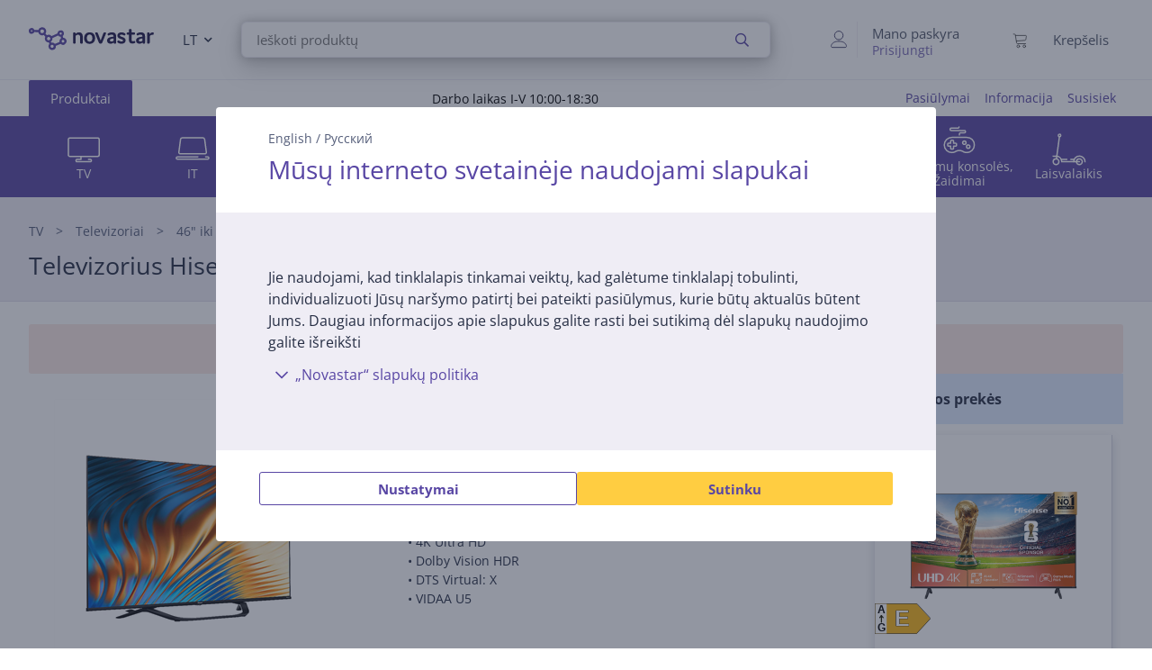

--- FILE ---
content_type: text/html; charset=utf-8
request_url: https://www.novastar.lt/tv/televizoriai/46-iki-57/50a63h/televizorius-hisense-50a63h
body_size: 24892
content:

<!DOCTYPE html>
<html lang="lt">
<head>
    <meta charset="utf-8" />
    <meta name="viewport" content="width=device-width, initial-scale=1.0, minimum-scale=1.0, maximum-scale=1.0" />
    
            <meta name="robots" content="noindex, nofollow, max-image-preview:large" />
<title>Novastar</title>
<meta property="og:title" content="Novastar" />


<meta property="og:site_name" content="Novastar" />


    
    <link rel="apple-touch-icon" sizes="180x180" href="/logo/novastar-apple-touch-icon.png">
    <link rel="icon" type="image/x-icon" href="/favicon.ico" sizes="16x16 32x32 48x48">
    <link rel="icon" href="/logo/novastar-favicon.svg" type="image/svg+xml">
    <link rel="icon" type="image/png" sizes="96x96" href="/logo/novastar-favicon-96x96.png">

    
    
    <link rel="stylesheet" href="/NovastarLT/src/scss/main.Q6J3XBV4.css" />

    
    <link rel="stylesheet" href="/NovastarLT/src/scss/page-product.7JFWMP2A.css" />


       <script type="application/ld&#x2B;json">{"@context":"https://schema.org/","@type":"WebPage","logo":"https://www.novastar.lt/favicon.ico","url":"https://www.novastar.lt/tv/televizoriai/46-iki-57/50a63h/televizorius-hisense-50a63h"}</script>

</head>
<body>
    
        <script>
    window.config = {"currencySign":"€","nativeHomeUrl":"https://www.novastar.lt/","homeUrl":"https://www.novastar.lt/","googleMapsApiUrl":"https://maps.googleapis.com/maps/api/js?v=3.exp&key=AIzaSyBqM3WBEn2QnRoMgGf_Ody2ioauIUstGyU&libraries=geometry,places,marker","leaseInformationUrl":null,"updateShoppingCartUrl":"/Cart/UpdateShoppingCart","outletProductMaxQuantityReachedUrl":"/Cart/OutletProductMaxQuantityReached","toggleServiceUrl":"/Cart/ToggleService","updateShoppingCartSimpleUrl":"/Cart/UpdateShoppingCartSimple","setAnalyticsIdsUrl":"/Cart/SetOrderAnalyticsIds","addToCartUrl":"/Cart/AddToCart","removeFromCartUrl":"/Cart/RemoveFromCart","addRemoveComparisonUrl":"/ProductComparison/ProductComparisonAddRemove","accountEndpoints":{"logoutUrl":"/Account/LogOut","loginUrl":"/Account/Login","loginByMobileIdUrl":"/Account/MobileIdAuthenticate","loginBySmartIdUrl":"/Account/SmartIdAuthenticate","changeEmailUrl":"/Account/ChangeEmail","validateRegistrationEmail":"/Account/ValidateRegistrationEmail"},"getCreditCardFormUrl":"/Cart/GetCreditCardForm","removeFromFavoritesUrl":"/Account/RemoveFromFavorites","sendEmailOffersChangedUrl":"/Account/SendEmailOffersChanged","sendSmsOffersChangedUrl":"/Account/SendSmsOffersChanged","sendCreditLimitOffersChangedUrl":"/Account/SendCreditLimitOffersChanged","addProductReviewUrl":"/Account/AddNewReview","getProductReviewPanelUrl":"/Account/GetProductReviewPanel","sendMessageToCustomerServiceProductReviewUrl":"/CustomerService/SendMessageToCustomerServiceProductReview","productList":{"setLayoutPreferenceUrl":"/List/SetLayoutPreference"},"markAsReadUrl":"/Account/MarkAsRead","closeWebNotificationUrl":"/Account/CloseWebNotification","markOrderTrackingNotificationSeenUrl":"/Account/MarkOrderTrackingNotificationSeen","askForReceiptUrl":"/Account/AskForReceipt","awToCartUrl":"/Cart/AdditionalWarrantyToCart","cookieDomain":"novastar.lt","reCaptchaSiteKey":"6Ldg5Z8UAAAAAPh3JPpGNUNthx2W8I9fSgYkqegt","lhvFreeLimit":null,"estonianDocumentNumberPrefixes":null,"loadMoreNewsUrl":"/News/LoadMore","removeFromComparisonUrl":"/ProductComparison/RemoveFromComparison","addFavoriteUrl":"/Product/AddFavorite","removeFavoriteUrl":"/Product/RemoveFavorite","staticContentUrl":"/StaticContent/Content","getCitiesUrl":"/Home/GetCities","addressSearchUrl":"/Home/AddressSearch","getSettlementsUrl":"/Home/GetSettlements","getZipCodesUrl":"/Home/GetZipCodes","changeImpersonationUrl":"/Home/ChangeImpersonation","likeDiscussionUrl":"/Product/LikeDiscussion","dislikeDiscussionUrl":"/Product/DislikeDiscussion","updateLoggedOutCartStepUrl":"/Cart/UpdateLoggedOutCartStep","isTransportRestrictionUrl":"/Cart/IsTransportRestriction","productHelpFormUrl":"/CustomerService/GetProductHelpForm","search":{"nostoSearchUrl":"/List/Search","searchNodeSearchUrl":"https://ab.searchnode.net/v1/query/docs","searchNodeSuggestUrl":"https://ab.searchnode.net/v1/query/suggestions","rootImageUrl":"https://www.novastar.lt/UserFiles/Products/Images/","rootSearchUrl":"https://www.novastar.lt/rezultatus/","queryKeySearch":"HF6GidaDhY6LdyeHceH1JcR7Gp2ma32V","queryKeyAutocomplete":"KYhi2gT1i9oKwWa2oVSP3eNdVnhvywOU","queryKeyAutocompleteKeywords":"VE0bIUOGk5b77uUstRmDIlcMqBNQITre"},"cookieConsents":null,"productReturnFormUrl":"/CustomerService/GetProductReturnForm","sparePartsFormUrl":"/CustomerService/GetSparePartsForm","facebookPixelId":"2276298372695791","facebookPhilipsPixelId":"","listSize":30,"googleTagManagerKey":"GTM-5J4PPZ8","googleTagManagerAuth":" ","googleTagManagerEnv":" ","editCartStepUrl":"/Cart/EditCartStep","bestPriceWarrantyFormUrl":null,"getCategoryTreeIdToUrl":"/Home/GetCategoryTreeIdToUrl","removeSearchHistoryEntryUrl":"/Home/RemoveSearchHistoryEntry","klaviyoAccount":"RPVMRY","endImpersonationUrl":"/Home/EndImpersonation","site":"NovastarLT","countryCode":"LT","technicalErrorMessage":"Techninė klaida","getInBankApplicationUrl":"/Cart/GetInBankRedirectUrlLt","toggleComparisonUrl":"/ProductComparison/ToggleComparison","clearComparisonUrl":"/ProductComparison/ClearComparison","sassDownloadPriceOfferUrl":"/SandmanAfterSalesService/DownloadPriceOffer","demoUpId":"11363","demoUpDomain":"novastar.lt","controller":"Product","tradeIn":null,"getStoreDeliveryInfoUrl":"/Cart/GetStoreDeliveryInfo","downloadInvoiceUrl":"/Account/DownloadInvoice","calculateBigBankLeaseUrl":null,"loadLeaseFormUrl":null,"cssBundles":{"pageNews":"/NovastarLT/src/scss/page-news.SYMMVMUB.css","pageProductComparison":"/NovastarLT/src/scss/page-product-comparison.X43FAD46.css","pageProduct":"/NovastarLT/src/scss/page-product.7JFWMP2A.css","pagePromotion":"/NovastarLT/src/scss/page-promotion.VTW3AZPK.css","pageStaticContent":"/NovastarLT/src/scss/page-static-content.D7Q3D6FZ.css","pageTradein":"/NovastarLT/src/scss/page-tradein.FURKXMQV.css","sass":"/NovastarLT/src/scss/sass.YDZEO6ZO.css","intlPhone":"/NovastarLT/src/scss/intlPhone.74IIVIBN.css","mainHless":"/NovastarLT/src/scss/main-hless.L7VVSQK4.css","main":"/NovastarLT/src/scss/main.Q6J3XBV4.css","pageCart":"/NovastarLT/src/scss/page-cart.FKGOSIPX.css","pageCheckout":"/NovastarLT/src/scss/page-checkout.RABHZ2IQ.css","pageFlatpickr":"/NovastarLT/src/scss/page-flatpickr.3NR7NISO.css","pageList":"/NovastarLT/src/scss/page-list.GMETEGKT.css","pageMy":"/NovastarLT/src/scss/page-my.R3Z2HKSL.css"},"jsBundles":{"utils":"/utils-5FEHFJGW.js","tooltip":"/Views/Shared/Components/Tooltip.ZR2TDKQW.js","tradeIn":"/Views/StaticContent/TradeIn/TradeIn.4PPO4S5E.js","carousel":"/Views/Shared/Components/Carousel/Carousel.DAUONMFP.js","dropdown":"/Views/Shared/Components/Dropdown/Dropdown.AWGTV7QZ.js","customerService":"/Views/Shared/Components/Header/CustomerService.4AXHT3IH.js","header":"/Views/Shared/Components/Header/Header.OGUZSFKM.js","login":"/Views/Shared/Components/Header/Login.IEPBX6TQ.js","slider":"/Views/Shared/Components/Slider/Slider.RA5N7NFX.js","sass":"/Views/SandmanAfterSalesService/Sass.WTWNGRJN.js","staticContent":"/Views/StaticContent/StaticContent.PMGVTVMC.js","stores":"/Views/Stores/Stores.4QMFAK7S.js","accordion":"/Views/Shared/Components/Accordion.CF66ZQRI.js","leaseCalculator":"/Views/Shared/Components/LeaseCalculator.MULR4GEB.js","modal":"/Views/Shared/Components/Modal.PWZZ5KYA.js","panel":"/Views/Shared/Components/Panel.4QZXUDOM.js","tabs":"/Views/Shared/Components/Tabs.ILG7OSOA.js","subscription":"/Views/Account/Subscription.I3KHWUL5.js","cart":"/Views/Cart/Cart.HEPIR7SY.js","giftCard":"/Views/GiftCard/GiftCard.JYKVJURT.js","list":"/Views/List/List.TLHVQ4SP.js","newsItem":"/Views/News/NewsItem.LRS4FWDR.js","newsList":"/Views/News/NewsList.GFETFHE6.js","product":"/Views/Product/Product.PWLTDKKN.js","productComparison":"/Views/ProductComparison/ProductComparison.FWZUUCP4.js","storeAndPostPackageSelection":"/src/ts/StoreAndPostPackageSelection.CM63FY3V.js","storeMap":"/src/ts/StoreMap.DXJF3UDG.js","utils":"/src/ts/Utils.UUIGTA7Z.js","validation":"/src/ts/Validation.UAEYVZDC.js","account":"/Views/Account/Account.LMLCK7JU.js","accountLoggedOut":"/Views/Account/AccountLoggedOut.OOCEAZIE.js","registration":"/Views/Account/Registration.ZQAF4KMQ.js","resetPassword":"/Views/Account/ResetPassword.7JMDNVMT.js","manualAddressSearch":"/src/ts/ManualAddressSearch.EGRFSTXM.js","mapModule":"/src/ts/MapModule.5HNUAWCV.js","phone":"/src/ts/Phone.7L2PKAK4.js","productModule":"/src/ts/ProductModule.HFRDBIE6.js","reCaptcha":"/src/ts/ReCaptcha.TPX6HOCG.js","registrationModule":"/src/ts/RegistrationModule.O6FKVUDV.js","searchNode":"/src/ts/SearchNode.OK6CBC4G.js","startup":"/src/ts/Startup.KQT75GYN.js","accountModule":"/src/ts/AccountModule.R7OP2LV6.js","addressSearchCommon":"/src/ts/AddressSearchCommon.RBBZ7J63.js","app":"/src/ts/app.EBV5Y3MU.js","cartModule":"/src/ts/CartModule.VBYC2FQ6.js","customSlider":"/src/ts/CustomSlider.66KTDP43.js","euronicsResponseHandler":"/src/ts/EuronicsResponseHandler.UNA6I7VD.js","fileUpload":"/src/ts/FileUpload.6YGMVK37.js","headerless-cart":"/src/ts/headerless-cart.SENN6J4Y.js"},"saveParcelUrl":"/Account/SaveParcel","everyPayEnabled":true,"promotionsUrl":"https://www.novastar.lt/pasiulymai","deleteCardTokenUrl":"/Cart/DeleteCardToken","startApplePayPaymentUrl":"/Cart/StartApplePayPayment","getRentalMonthlyPaymentUrl":"/Product/GetRentalMonthlyPayment","getSmartRentRedirectUrl":"/Cart/GetSmartRentRedirectUrl","googleMeasurementId":"G-YY4XVPW07D","loadWarrantyOptionsUrl":"/Cart/LoadWarrantyOptions","getCategoryMenuUrl":"/Home/GetCategoryMenu","getSidePanelUrl":"/Home/GetSidePanel"};window.currentUser = {"IsCorporate":false,"IsLoggedIn":false,"Language":"LT","UserId":0};
</script>

    
    
<div class="modal modal--small modal-cookies" role="dialog" id="cookie-declaration-modal">
    <div class="modal__content">
        <div class="modal__wrapper">
            <div class="modal__header">
            <div class="language-links">
                 <a href='https://www.novastar.lt/en/tv/tvs/46-to-57/50a63h/hisense-a63h-50-4k-uhd-led-lcd-black-tv'>English</a> /  <a href='https://www.novastar.lt/ru/tv/televizory/ot-46-do-57/50a63h/hisense-a63h-50-4k-uhd-led-lcd-central-naja-podstavka-chernyj-televizor'>Русский</a>
            </div>
                <span>M&#x16B;s&#x173; interneto svetain&#x117;je naudojami slapukai</span>
            </div>

            <div class="modal__body" id="cookie-info">
                <div class="cookie-info">
                    <div class="cookie-info__text">
                        Jie naudojami, kad tinklalapis tinkamai veiktų, kad galėtume tinklalapį tobulinti, individualizuoti Jūsų naršymo patirtį bei pateikti pasiūlymus, kurie būtų aktualūs būtent Jums. Daugiau informacijos apie slapukus galite rasti bei sutikimą dėl slapukų naudojimo galite išreikšti
                    </div>
                    <div class="cookie-info__accordion">
                        <div class="accordion-container w-100">
    <div class="accordion accordion--services">

<div class="accordion__item">
    <div class="accordion__title">
        <span class="icon accordion__arrow">
            <i class="far fa-chevron-down"></i>
        </span> „Novastar“ slapukų politika

        <div class="accordion__date">

        </div>
    </div>
    <div class="accordion__content">
        <div class="row">
            <div class="col-lg-2"><br /></div>
            <div class="col-lg-8">

                Mes naudojame slapukus, kad suteiktume jums geresnę vartotojo patirtį mūsų svetainėje; pavyzdžiui,
                slapukai leidžia mums prisiminti jūsų ankstesnius apsilankymus, taip pat pasirinkimus, kuriuos padarėte
                svetainėje. <br /><br />

                <h4>Kas yra slapukas?</h4>
                <p>

                    Slapukai yra nedideli tekstiniai failai, kurie išsaugomi jūsų įrenginyje jums lankantis svetainėje.
                </p>
                <h4>Kodėl naudojame slapukus?</h4>
                Mes naudojame slapukus, kad suteiktume jums geresnę vartotojo patirtį mūsų svetainėje; pavyzdžiui,
                slapukai leidžia mums prisiminti jūsų ankstesnius apsilankymus, taip pat pasirinkimus, kuriuos padarėte
                svetainėje. Naudodamiesi svetaine, sutinkate, kad mes galime naudoti slapukus:
                <ul class="bulletlist">
                    <li>rinkti duomenis apie jūsų naudojimo įpročius ir statistiniais tikslais;</li>
                    <li>suteikti jums geresnį klientų aptarnavimą (internetinio pokalbio metu);</li>
                    <li>prisiminti vartotojo pasirinkimus ir nustatymus;</li>
                    <li>siųsti jums pasiūlymus ir rinkodaros pranešimus, kurie geriausiai atitinka jūsų poreikius;</li>
                    <li>rinkti informaciją, kurios reikia mūsų interneto svetainei tobulinti;</li>
                    <li>prisijungti, personalizuoti puslapį ir užpildyti formas;</li>
                    <li>palengvinti bet kokio „Novastar“ interneto svetainėje skelbiamo turinio dalijimąsi socialiniuose
                        tinkluose;</li>
                    <li>pateikti turinį („YouTube“, „Google“ žemėlapius, „Flixmedia“).</li>
                </ul>

                <h4><br />


                    Kokių rūšių slapukus naudojame?
                </h4><br />
                <p><i><b>Seanso slapukai</b></i><br />
                    Seanso slapukai arba laikinieji slapukai naudojami kiekvieną kartą, kai lankotės mūsų svetainėje, ir
                    ištrinami, kai uždarote savo interneto naršyklę. Laikini slapukai naudojami, pavyzdžiui, prisiminti
                    kalbą, kurią pasirinkote svetainėje, arba jūsų pirkinių krepšelio turinį.</p><br /><br />
                <p><i><b>Nuolatiniai slapukai</b></i><br />
                    Nuolatiniai slapukai lieka vartotojo įrenginyje ir po to, kai uždarote svetainę. Nuolatiniai
                    slapukai turi skirtingus galiojimo laikotarpius, kai kurie iš jų saugomi vartotojo įrenginyje kelias
                    dienas, mėnesius ar net metus. Nuolatiniai slapukai naudojami, pavyzdžiui, prisiminti naudotojo
                    pasirinkimus ir saugoti naudotojo vardus ir slaptažodžius, kad vartotojams nereikėtų prisijungti
                    kiekvieną kartą, kai jie lankosi svetainėje.</p><br /><br />
                <p><i><b>Trečiųjų šalių slapukai</b></i><br />ESiekdama teikti kokybišką turinį, rinkti statistinius
                    duomenis ir rodyti skelbimus, „Novastar“ savo svetainėje naudoja trečiųjų šalių slapukus. Trečiųjų
                    šalių privatumo politiką ir slapukų naudojimo sąlygas galite peržiūrėti atitinkamos trečiosios
                    šalies svetainėje.</p>

                čiųjų šalių slapukų sąrašas:<ul class="bulletlist">
                    <li> „Facebook“ taikomos slapukų naudojimo sąlygos: <a href="https://www.facebook.com/policies/cookies/" target="_blank">https://www.facebook.com/policies/cookies/</a> &nbsp;</li>
                    <li> „Google“ taikomos slapukų naudojimo sąlygos: <a href="https://www.google.com/policies/technologies/cookies/" target="_blank">https://www.google.com/policies/technologies/cookies/</a>&nbsp;</li>
                    <li> „Zendesk“ taikomos slapukų naudojimo sąlygos: <a href="https://www.zendesk.com/company/customers-partners/cookie-policy/" target="_blank">https://www.zendesk.com/company/customers-partners/cookie-policy/ </a>&nbsp;
                    </li>
                    <li>„Vimeo“ taikomos slapukų naudojimo sąlygos: <a href="https://vimeo.com/cookie_policy" target="_blank">https://vimeo.com/cookie_policy</a></li>
                </ul>
                <p>

                    <br /><i><b>„Flixmedia“ taikomos slapukų naudojimo sąlygos</b></i><br />
                </p>
                <p>„Flixmedia“ partneriai kartu su jūsų pasirinktu mažmenininku jums rodo gamintojo informaciją apie
                    produktą, kurį ketinate įsigyti, ir neteikia jokių reklamos paslaugų. „Flixmedia“ tvarko jūsų IP
                    adresą tik tam, kad perduotų gamintojų vaizdo įrašus, vaizdus ar tekstinę informaciją, tačiau
                    nesaugo jūsų IP adreso kaip šios paslaugos, teikiamos jūsų mažmenininkui, dalies, ir neatskleidžia
                    jūsų IP adreso jokios trečiosioms šalims, išskyrus technologinius partnerius, kurie padeda teikti
                    informaciją. „Flixmedia“ netvarko ir nesaugo jokių kitų jūsų asmens duomenų ir neprašo jokių
                    trečiųjų šalių juos tvarkyti ar saugoti. Jei turite klausimų apie tai, kaip „Flixmedia“ tvarko jūsų
                    IP adresą, susisiekite su jais adresu GDPR@flixmedia.eu. Daugiau informacijos apie „Flixmedia“
                    galite rasti <a href="http://www.flixmedia.eu" target="_blank">www.flixmedia.eu</a></p>
                <h4><br />Kaip apriboti slapukų naudojimą ir ištrinti slapukus?
                </h4><br /><br />
                <p>Vartotojai gali ištrinti jų įrenginiuose saugomus slapukus ir gali neleisti jų ten išsaugoti. Norint
                    tai padaryti, vartotojui reikia pakeisti savo interneto naršyklės privatumo nustatymus. Išsamesnė
                    informacija pateikiama naršyklės instrukcijų skyriuje. Pastaba! Jei blokuojate slapukus, mes
                    negalime garantuoti tinkamo svetainės veikimo.
                </p>


                <p>Daugiau informacijos apie slapukus galite rasti tokiose svetainėse kaip: <a href="http://www.youronlinechoices.com/" target="_blank">http://www.youronlinechoices.com/</a>
                </p>

                <div style="margin:0 auto;"> <br />
                    <button class="button button--small openModal" data-target="customize-cookies-modal" type="button" value="" name="">
                        <span class="button__text">
                            Slapukų leidimų tvarkymas
                        </span>
                    </button>
                </div>

            </div>
        </div>
    </div>
</div>
</div>
</div>
                    </div>
                </div>
            </div>
            <div class="modal__footer" id="cookie-info-buttons">
                    <button id=modify-cookies
            data-event-category="cookie_settings" data-event-name="Settings_button"
            class="button customizeCookies button--secondary button--small util-py-0 font-weight-bold gaTrack"
            type="button"
                                    >
        <span class="button__text">
          Nustatymai
        </span>
    </button>

                    <button id=cookie-accept-all-button
            data-cookie-all data-event-category="cookie_settings" data-event-name="Allow-all_button"
            class="button button--small util-py-0 font-weight-bold gaTrack"
            type="button"
                                    >
        <span class="button__text">
          Sutinku
        </span>
    </button>

            </div>

            <div class="modal__body d-none" id="cookie-settings">
                <div class="cookie-settings">
                    <div class="checkbox ">
    <label class="checkbox__label " aria-hidden="False">
        <input class="checkbox__input " type="checkbox" disabled="disabled" 
                checked
                       >
        Būtinieji slapukai
        
    </label>
    
</div>
                    <div class="essential">
                        Šie slapukai yra būtini užtikrinant saugų ir teisingą svetainės veikimą. Būtinieji slapukai įgalina vartotoją naršyti Novastar svetainėje, saugiai atlikti užsakymus bei apmokėjimus, užtikrinti svarbios informacijos pasiekiamumą. Svetainės lankytojai šių slapukų atmesti negali.
                    </div>
                    <div class="checkbox ">
    <label class="checkbox__label " aria-hidden="False">
        <input class="checkbox__input " type="checkbox" data-cookie-marketing="" 
               id="cookie-marketing-checkbox" 
                       >
        Rinkodariniai slapukai
        
    </label>
    
</div>
                    <div class="marketing">
                        Šie slapukai padeda Novastar ir atitinkamoms trečiųjų šalių svetainėms rodyti suasmenintus bei susijusius skelbimus. Rinkodariniai slapukai renka informaciją, kuri gali būti derinama su kitais apie jus turimais srauto duomenimis, apie svetainės lankytojo naršymo veiksmus. Šie slapukai naudojami vartotojų tikslinei rinkodarai.
                    </div>
                    <div class="checkbox ">
    <label class="checkbox__label " aria-hidden="False">
        <input class="checkbox__input " type="checkbox" data-cookie-performance="" 
               id="cookie-performance-checkbox" 
                       >
        Našumo slapukai
        
    </label>
    
</div>
                    <div class="performance">
                        Šie slapukai pagerina vartotojo patirtį ir išsaugo jo nuostatas. Jie taip pat leidžia svetainės vartotojui gauti daugiau turinio ir pagerina svetainės funkcionalumą.
                    </div>
                </div>
            </div>
            <div class="modal__footer d-none" id="cookie-settings-buttons">
                <button id="cookie-modal-accept-selected-button" class="button button--secondary button--small gaTrack" type="button" data-cookie-custom data-event-category="cookie_settings" data-event-name="Accept-selected-cookies_button">
                    <span class="button__text">
                        Patvirtinti pa&#x17E;ym&#x117;tus
                    </span>
                </button>

                <button id="cookie-modal-accept-all-button" class="button button--small gaTrack" type="button" data-cookie-all data-event-category="cookie_settings" data-event-name="Accept-all_button">
                    <span class="button__text">
                        Patvirtinti visus
                    </span>
                </button>
            </div>
        </div>
    </div>
</div>
<div class="modal modal--small modal-cookies"
     role="dialog"
     id="customize-cookies-modal">
    <div class="modal__content">
        <div class="modal__wrapper">
            <div class="modal__header">
                    <button 
            
            class="button close"
            type="button"
                         title="Uždaryti"             >
        <span class="icon "
       >
  <i class=" fa fa-times"></i>
</span>

    </button>

            </div>
            <div class="modal__body">
                <div class="checkbox ">
    <label class="checkbox__label " aria-hidden="False">
        <input class="checkbox__input " type="checkbox" disabled="disabled" 
                checked
                       >
        Būtinieji slapukai
        
    </label>
    
</div>
                <div class="essential">
                    Šie slapukai yra būtini užtikrinant saugų ir teisingą svetainės veikimą. Būtinieji slapukai įgalina vartotoją naršyti Novastar svetainėje, saugiai atlikti užsakymus bei apmokėjimus, užtikrinti svarbios informacijos pasiekiamumą. Svetainės lankytojai šių slapukų atmesti negali.
                </div>
                <div class="checkbox ">
    <label class="checkbox__label " aria-hidden="False">
        <input class="checkbox__input " type="checkbox" data-cookie-marketing="" 
               id="cookie-marketing-checkbox" 
                       >
        Rinkodariniai slapukai
        
    </label>
    
</div>
                <div class="marketing">
                    Šie slapukai padeda Novastar ir atitinkamoms trečiųjų šalių svetainėms rodyti suasmenintus bei susijusius skelbimus. Rinkodariniai slapukai renka informaciją, kuri gali būti derinama su kitais apie jus turimais srauto duomenimis, apie svetainės lankytojo naršymo veiksmus. Šie slapukai naudojami vartotojų tikslinei rinkodarai.
                </div>
                <div class="checkbox ">
    <label class="checkbox__label " aria-hidden="False">
        <input class="checkbox__input " type="checkbox" data-cookie-performance="" 
               id="cookie-performance-checkbox" 
                       >
        Našumo slapukai
        
    </label>
    
</div>
                <div class="performance">
                    Šie slapukai pagerina vartotojo patirtį ir išsaugo jo nuostatas. Jie taip pat leidžia svetainės vartotojui gauti daugiau turinio ir pagerina svetainės funkcionalumą.
                </div>
            </div>
            <div class="modal__footer">
                <button id="cookie-modal-accept-selected-button" class="button button--secondary button--small" type="button" data-cookie-custom>
                    <span class="button__text">
                        Patvirtinti pa&#x17E;ym&#x117;tus
                    </span>
                </button>

                <button id="cookie-modal-accept-all-button" class="button button--small" type="button" data-cookie-all>
                    <span class="button__text">
                        Patvirtinti visus
                    </span>
                </button>
            </div>
        </div>
    </div>
</div>
<svg class="d-none">
    <g id="cart-background">
        <circle cx="20" cy="20" r="19.5"/>
    </g>
    <g id="cart-contour-base" transform="scale(0.75 0.75) translate(15.2 17.5)">
        <circle cx="8" cy="19" r="1.9"/>
        <circle cx="17" cy="19" r="1.9"/>
        <path d="m1,1h1.5c0,0 0.9,0 1.1,0.8l2,12.3c0,0 0.2,1.1 1.3,1.1h12"/>
        <path
            d="m4,3 14.9,0c0,0 1.4,-0.1 1.1,1.5 -0.3,1.7 -0.8,4.7 -0.8,4.7 0,0 -0.1,0.7 -1.3,1 -4,0.5 -8.5,0.7 -12.5,1"/>
    </g>
    <g id="cart-contour" style="fill:none;stroke-width:1;stroke-linecap:round;stroke-linejoin:round;">
        <use href="#cart-contour-base"/>
    </g>

    <g id="cart-contour-thick" style="fill:none;stroke-width:1;stroke-linecap:round;stroke-linejoin:round;">
        <use href="#cart-contour-base"/>
    </g>

    <symbol id="cart-icon-logged-in" viewBox="0 0 40 40">
        <use href="#cart-background" class="cart-background" stroke="none"/>
        <use href="#cart-contour" class="cart-contour" stroke="none"/>
    </symbol>
    <symbol id="cart-icon-logged-in--active" viewBox="0 0 40 40">
        <use href="#cart-background" class="cart-background" stroke="none"/>
        <use href="#cart-contour" class="cart-contour" stroke="none"/>
    </symbol>
    <symbol id="cart-icon-logged-out" viewBox="0 0 40 40">
        <use href="#cart-background" class="cart-background" stroke="none"/>
        <use href="#cart-contour" class="cart-contour" stroke="none"/>
    </symbol>
    <symbol id="cart-icon-logged-out--active" viewBox="0 0 40 40">
        <use href="#cart-background" class="cart-background" stroke="none"/>
        <use href="#cart-contour" class="cart-contour" stroke="none"/>
    </symbol>
    <symbol id="cart-icon-idle" viewBox="0 0 40 40">
        <use href="#cart-background" class="cart-background" stroke="none"/>
        <use href="#cart-contour-thick" class="cart-contour" stroke="none"/>
    </symbol>
    <symbol id="cart-icon-hover" viewBox="0 0 40 40">
        <use href="#cart-background" class="cart-background" stroke="none"/>
        <use href="#cart-contour-thick" class="cart-contour"/>
    </symbol>
    <symbol id="cart-icon-active" viewBox="0 0 40 40">
        <use href="#cart-background" class="cart-background" stroke="none"/>
        <use href="#cart-contour-thick" class="cart-contour" stroke="none"/>
    </symbol>
    <symbol id="question" viewBox="0 0 50 50">
        <circle cx="25" cy="25" r="25" fill="#888"/>
<circle cx="25" cy="38" r="4.6" fill="#fff"/>
<path d="m25 31s-0.02-2.3 0.42-3.3c0.33-0.75 0.41-0.68 1.1-1.5 0.72-0.82 2.7-1.5 4.1-2.6 1.3-0.96 3.1-2.5 3.1-5.5-0.032-4-4.2-6.6-6.8-6.7-2.6-0.1-4.2 0.51-5.9 1.5-2.8 1.7-4.9 4.7-4.9 4.7" fill="none" stroke="#fff" stroke-width="7.1"/>
    </symbol>
    <symbol id="coupon-background" width="126" height="129" viewBox="0 0 126 129">
        <svg width="126.0" height="129" viewBox="0 0 126 129" xmlns="http://www.w3.org/2000/svg">
    <g fill="none" stroke="white" stroke-opacity="0.5">
    <rect x="0.5" y="38.9" width="44" height="89" rx="9.5"/>
    <rect x="13.5" y="42.3" width="17.9" height="3.5" rx="1.8"/>
    <circle cx="66.8" cy="106" r="22.3"/>
    <rect x="67.5" y="-6.7" width="21.4" height="45.8"/>
    <rect x="89" y="-6.7" width="44.2" height="45.8"/>
    <rect x="89" y="83.3" width="43.8" height="44.6"/>
    <path d="M89 38.4L89 86"/>
    <path d="M133 39L89 83"/>
    </g>
</svg>

    </symbol>
</svg>
<header id="None">
    <div id="message-container">
        
    </div>
    <div class="header">
        <div id="accessibility-links">
            <a id="skip-to-main" href="#main-content">Pereiti prie pagrindinio turinio</a>
        </div>
        <div class="header__top">
            <span class="header__background-image"></span>
            <div class="container header__search">
                <div class="row">
                    <svg class="burger" width="18" height="10" xmlns="http://www.w3.org/2000/svg"
                         data-panel-target="login-panel"
                         data-load-url="/Home/GetSidePanel">
                        <g stroke-linecap="round" stroke-width="2" stroke="#000">
                            <line x1="1" y1="1" x2="17" y2="1"/>
                            <line x1="1" y1="5" x2="17" y2="5"/>
                            <line x1="1" y1="9" x2="17" y2="9"/>
                        </g>
                    </svg>
                    <a id="home-link" href="https://www.novastar.lt" title="Novastar logo">
                        <span class="logo-brand"></span>
                    </a>
                    <div class="dropdown language-selector" id=language-selector >
  <div tabindex="0" role="combobox"
      aria-controls="language-selector-listbox"
      aria-expanded="false"
      aria-label="Kalba"
      class="dropdown__selected">
    <span class="selected-item" data-text="LT"
          aria-label="Lietuvių"
          >LT</span>
    <span class="icon dropdown__arrow"
       >
  <i class=" fas fa-chevron-down"></i>
</span>

  </div>

  <ul id="language-selector-listbox"
      role="listbox"
      class="dropdown__list-container dropdown__list">
            <li class="dropdown__list-item dropdown__list-item--active"
            aria-selected="true"
            value=""
            data-opt-group-priority="0"
            role="option"
             data-text=LT
            >
            Lietuvių
        </li>
        <li class="dropdown__list-item "
            aria-selected="false"
            value="https://www.novastar.lt/en/tv/tvs/46-to-57/50a63h/hisense-a63h-50-4k-uhd-led-lcd-black-tv"
            data-opt-group-priority="0"
            role="option"
             data-text=EN
            >
            English
        </li>
        <li class="dropdown__list-item "
            aria-selected="false"
            value="https://www.novastar.lt/ru/tv/televizory/ot-46-do-57/50a63h/hisense-a63h-50-4k-uhd-led-lcd-central-naja-podstavka-chernyj-televizor"
            data-opt-group-priority="0"
            role="option"
             data-text=RU
            >
            Русский
        </li>

  </ul>
</div>
                    <svg class="search" width="17" height="17" viewBox="0 0 17 17" stroke="#000"
                         fill="none" stroke-width="2" xmlns="http://www.w3.org/2000/svg">
                        <circle cx="6.5" cy="6.5" r="5.5"/>
                        <line x1="10.5" y1="10.5" x2="16" y2="16" stroke-linecap="round"/>
                    </svg>
                    <div class="autocomplete__wrapper">
                        <form class="autocomplete" id="searchForm" action="https://www.novastar.lt/rezultatus/">
    <template id="template-product">
        <a class="search-result__item">
            <img src="https://www.novastar.lt/UserFiles/Products/Images/" width="65" height="65" alt="" />
            <span data-search-item-name></span>
            <div data-search-item-price-section>
                <div data-search-item-price></div>
                <div data-search-item-discount-price>
                    Lojalumo kaina:
                    <br/>
                    <span discount-price></span>
                </div>
            </div>
        </a>
    </template>
    <template id="template-group-breadcrumbs">
        <li class="breadcrumbs__item">
            <a data-search-item-name>
            </a>
        </li>
    </template>
    <template id="template-suggestion">
        <a class="search-result__item">
            <span data-search-item-name></span>
        </a>
    </template>
    <template id="template-content">
        <a class="search-result__item">
            <span data-search-item-name></span>
        </a>
    </template>
    <template id="template-document">
        <a class="search-result__item">
            <span data-search-item-name></span>
        </a>
    </template>
    <template id="template-search-history">
    </template>
    <input
        type="search"
        role="combobox" aria-autocomplete="list" aria-expanded="true" aria-controls="search-pane" aria-haspopup="dialog"
        aria-label="Ie&#x161;koti" class="autocomplete__input" autocomplete="off" id="searchKeyword" placeholder="Ie&#x161;koti produkt&#x173;"
        maxlength="250"/>
    <button aria-label="Ie&#x161;koti" class="autocomplete__search-button">
        <span class="icon "
       >
  <i class=" far fa-search"></i>
</span>

    </button>
    <div class="autocomplete__search-result">
        <div class="search-result-container">
            <div id="search-pane" class="search-pane type-history" role="dialog">
                <span aria-live="polite" class="util-sr-only">Rodyti visas prekes <span id="search-results-count-text"></span></span>
                <div id="suggestions-title" class="suggestion-title">
                    Paie&#x161;kos pasi&#x16B;lymai
                </div>
                <div id="search-history-title" class="suggestion-title">
                    Paie&#x161;k&#x173; istorija
                </div>
                <div id="suggestions-suggestions"></div>
                <div id="products-title" class="suggestion-title d-none">
                    
                </div>
                <div id="products-pane">
                </div>
                    <a id=search-display-all-results class="button button--medium font-weight-bold m-t-16 w-100 d-none" href="#" >
        <span class="button__text">
          Rodyti visas prekes (<span id=search-results-count></span>)
        </span>
    </a>

            </div>
            <div id="suggestions-pane" class="search-pane d-none">
                <div id="suggestions-group-title" class="suggestion-title d-none">
                    Preki&#x173; kategorijos
                    <hr/>
                </div>
                <div id="suggestions-group"></div>
                <div id="suggestions-documents-title" class="suggestion-title d-none">
                    <div class="icon"></div>
                    Vertinga med&#x17E;iaga
                    <hr/>
                </div>
                <div id="suggestions-documents"></div>
            </div>
        </div>
    </div>
</form>
                    </div>
                    <div id="autocomplete-overlay" class="autocomplete__overlay"></div>
                    <div class="icon-menu ">
                        <button type="button"
                                class="button button--ghost openPanel"
                                data-panel-target="login-panel"
                                data-load-target="panel-container"
                                data-load-url="/Home/GetSidePanel"
                                id="login-button">
                            <div class="user-icon">
                                <svg class="nav-icon icon-idle" width="40" height="40" viewBox="0 0 40 40" fill="none" xmlns="http://www.w3.org/2000/svg">
    <circle cx="20" cy="20" r="19.5" stroke="#5846A4" fill="#5846A4" />
    <circle cx="20" cy="15.3" r="4.75" stroke="#FFF" />
    <path d="m27.143 28.642h-14.286c-0.37216 0-0.68907-0.12322-0.95073-0.36958-0.26166-0.24636-0.39244-0.54203-0.39244-0.88692 0-0.01647 0.0059-0.10685 0.01744-0.27106 0.01159-0.1643 0.05233-0.37498 0.12211-0.63232 0.06978-0.25734 0.17736-0.54761 0.32266-0.87063 0.15124-0.32842 0.36057-0.66251 0.62797-1.0018 0.16284-0.19723 0.33728-0.38331 0.52331-0.55849 0.18604-0.18076 0.38376-0.34772 0.59309-0.50095 0.21508-0.1589 0.44184-0.3039 0.68031-0.43536 0.24421-0.13677 0.50002-0.26008 0.76743-0.36959 0.32568-0.13677 0.67163-0.25734 1.038-0.36135 0.36632-0.10393 0.75008-0.18882 1.1512-0.25451 0.40705-0.07117 0.82862-0.12322 1.2647-0.15606 0.44184-0.03833 0.90123-0.05754 1.378-0.05754 0.47098 0 0.92744 0.0192 1.3693 0.05754 0.44194 0.03284 0.86351 0.08489 1.2647 0.15606 0.4012 0.0657 0.78487 0.15058 1.1512 0.25451 0.36632 0.10402 0.71227 0.22458 1.0379 0.36135 0.26741 0.1095 0.52039 0.23282 0.75885 0.36959 0.24421 0.13146 0.47381 0.27646 0.68898 0.43536 0.21517 0.15323 0.41563 0.32019 0.60176 0.50095 0.18604 0.17519 0.35764 0.36126 0.51464 0.55849 0.27325 0.33931 0.48248 0.6734 0.62788 1.0018 0.1454 0.32302 0.25298 0.61329 0.32276 0.87063 0.06978 0.25734 0.11041 0.46802 0.12201 0.63232 0.01745 0.16421 0.02622 0.25459 0.02622 0.27106 0 0.34489-0.13078 0.64055-0.39244 0.88692-0.26175 0.24636-0.57857 0.36958-0.95064 0.36958z" stroke="#FFF" />
</svg>
                            </div>

                            <div class="button__text">
                                    <div>Mano paskyra</div>
                                    <div class="text-small lh-small">Prisijungti</div>
                            </div>
                        </button>
                    </div>
                    <a class="cart-r " href="https://www.novastar.lt/krepselis/">
                        <svg width="21" height="20" viewBox="0 0 21 20" xmlns="http://www.w3.org/2000/svg">
                            <path fill-rule="evenodd" clip-rule="evenodd"
                                  d="M6 16C4.9 16 4.01 16.9 4.01 18C4.01 19.1 4.9 20 6 20C7.1 20 8 19.1 8 18C8 16.9 7.1 16 6 16ZM0 1C0 1.55 0.45 2 1 2H2L5.6 9.59L4.25 12.03C3.52 13.37 4.48 15 6 15H17C17.55 15 18 14.55 18 14C18 13.45 17.55 13 17 13H6L7.1 11H14.55C15.3 11 15.96 10.59 16.3 9.97L19.88 3.48C20.25 2.82 19.77 2 19.01 2H4.21L3.54 0.57C3.38 0.22 3.02 0 2.64 0H1C0.45 0 0 0.45 0 1ZM16 16C14.9 16 14.01 16.9 14.01 18C14.01 19.1 14.9 20 16 20C17.1 20 18 19.1 18 18C18 16.9 17.1 16 16 16Z"/>
                        </svg>
                        <div class="count">0</div>
                    </a>
                    <div class="icon-menu cart-icon-menu ">
                        <a href="https://www.novastar.lt/krepselis/"
                           class="button button--ghost h-100 openPanel"
                           data-panel-target="cart-panel">
                            <div class="cart-icon ">
                                        <div class="hover-toggle">
                                            <svg class="d" width="40" height="40">
                                                <use href="#cart-icon-logged-out"></use>
                                            </svg>
                                            <svg class="d-none" width="40" height="40">
                                                <use href="#cart-contour-hover"></use>
                                            </svg>
                                        </div>
                                <div class="count">0</div>
                            </div>
                            <div class="button__text">
                                Krepšelis
                            </div>
                        </a>
                    </div>
                </div>
            </div>
            <div class="header__menu">
                <div class="header__container">
                    <div class="container">
                        <div class="row row--space-between row--align-items-center">
                            <div id="main-header-menu" class="tabs tabs--main" role="tablist">
        <button
            class="tabs__item preload gaTrack" data-header-tab role="tab" aria-selected="true"
            tabindex="0"
                         data-hash="#ProductsTab"             data-menu-id="categoryMenu"             data-event-category="header_tabs" data-event-name="categories_tab"
        >
            Produktai
        </button>
</div>
                            <p class="header-service">
                                Darbo laikas I-V 10:00-18:30
                            </p>
                            <div class="tabs tabs--secondary">
                                        <div class="tabs__item">
                                            <a href="https://www.novastar.lt/pasiulymai"
                                               class=""
                                               tabindex="0">Pasi&#x16B;lymai</a>
                                        </div>
                                    <div class="tabs__item">
                                        <a href="https://www.novastar.lt/apsipirkimo-taisykles"
                                           class=""
                                           tabindex="0">Informacija</a>
                                    </div>
                                    <div class="tabs__item">
                                        <a id="customer-service-button" data-panel-target="customer-service-panel"
                                           tabindex="0">Susisiek</a>
                                    </div>
                            </div>
                        </div>
                    </div>
                </div>
            </div>
        </div>
        <svg style="display: none;" class="category-menu-icons">
    <symbol id="i0i">
        <path d="M35.3 24C35.4 25 34.7 25.8 33.7 25.8H6.34C5.34 25.8 4.6 25 4.73 24L6.6 9.8C6.74 8.8 7.73 8 8.73 8H31.3C32.3 8 33.2 8.8 33.4 9.8L35.3 24Z"/>
        <path d="M25.9 29.2H3.2C2.5 29.2 1.9 29.8 1.9 30.5C1.9 31.2 2.5 31.8 3.2 31.8H36.7C37.4 31.8 38 31.2 38 30.5C38 29.8 37.4 29.2 36.7 29.2H34.5"/>
    </symbol>
    <symbol id="i0h">
        <path d="M35.3 24C35.4 25 34.7 25.8 33.7 25.8H6.34C5.34 25.8 4.6 25 4.73 24L6.6 9.8C6.74 8.8 7.73 8 8.73 8H31.3C32.3 8 33.2 8.8 33.4 9.8L35.3 24Z"/>
        <path d="M25.9 29.2H3.2C2.5 29.2 1.9 29.8 1.9 30.5C1.9 31.2 2.5 31.8 3.2 31.8H36.7C37.4 31.8 38 31.2 38 30.5C38 29.8 37.4 29.2 36.7 29.2H34.5"/>
        <path d="M18.3 21.2H10L11.1 12.5H18.3V21.2Z" class="see-through"/>
        <path d="M23.1 14.1H28.8M23.1 16.8H26.4M23.1 19.5H29.8"/>
    </symbol>
    <symbol id="i0a">
        <path d="M35.3 24C35.4 25 34.7 25.8 33.7 25.8H6.34C5.34 25.8 4.6 25 4.73 24L6.6 9.8C6.74 8.8 7.73 8 8.73 8H31.3C32.3 8 33.2 8.8 33.4 9.8L35.3 24Z" class="active"/>
        <use href="#i0h"/>
    </symbol>
    <symbol id="i1i">
        <path d="M37.2 26.9C37.2 27.9 36.4 28.7 35.4 28.7H4.7C3.7 28.7 2.9 27.9 2.9 26.9V10C2.9 9 3.7 8.2 4.7 8.2H35.4C36.4 8.2 37.2 9 37.2 10V26.9Z" />
        <path d="M25.3 32H27.3C28 32 28.6 32.6 28.6 33.3C28.6 34 28 34.6 27.3 34.6H12.7C12 34.6 11.4 34 11.4 33.3C11.4 32.6 12 32 12.7 32H17V28.8" />
    </symbol>
    <symbol id="i1h">
        <path d="M37.2 26.9C37.2 27.9 36.4 28.7 35.4 28.7H4.7C3.7 28.7 2.9 27.9 2.9 26.9V10C2.9 9 3.7 8.2 4.7 8.2H35.4C36.4 8.2 37.2 9 37.2 10V26.9Z" />
        <path d="M25.3 32H27.3C28 32 28.6 32.6 28.6 33.3C28.6 34 28 34.6 27.3 34.6H12.7C12 34.6 11.4 34 11.4 33.3C11.4 32.6 12 32 12.7 32H17V28.8" />
        <path d="M24.9 18.4L17.2 22.9V13.9L24.9 18.4Z" class="see-through"/>
    </symbol>
    <symbol id="i1a">
        <path d="M37.2 26.9C37.2 27.9 36.4 28.7 35.4 28.7H4.7C3.7 28.7 2.9 27.9 2.9 26.9V10C2.9 9 3.7 8.2 4.7 8.2H35.4C36.4 8.2 37.2 9 37.2 10V26.9Z" class="active"></path>
        <use href="#i1h"/>
    </symbol>
    <symbol id="i4i">
        <path d="M2.6 21.1H5.7C6.4 21.1 6.9 20.6 7 20C7.6 13.3 13.2 8.1 20 8.1C26.8 8.1 32.5 13.4 33 20C33.1 20.7 33.6 21.1 34.3 21.1H37.4" />
        <path d="M34.6 37.1L31.8 36.4L34.3 27.7L37.1 28.5C37.6 28.7 37.9 29.2 37.8 29.7L35.8 36.5C35.7 37 35.1 37.3 34.6 37.1Z" />
        <path d="M31.5 37.3C31.4 37.8 30.8 38.1 30.3 38L27.2 37.1C26.7 37 26.4 36.4 26.5 35.9L29.5 25.3C29.6 24.8 30.2 24.5 30.7 24.6L33.8 25.5C34.3 25.6 34.6 26.2 34.5 26.7L31.5 37.3Z" />
        <path d="M5.5 37.1L8.3 36.3L5.8 27.6L3 28.4C2.5 28.6 2.2 29.1 2.3 29.6L4.2 36.4C4.4 37 5 37.3 5.5 37.1Z" />
        <path d="M8.6 37.3C8.7 37.8 9.3 38.1 9.8 38L12.9 37.1C13.4 37 13.7 36.4 13.6 35.9L10.6 25.3C10.5 24.8 9.9 24.5 9.4 24.6L6.3 25.5C5.8 25.6 5.5 26.2 5.6 26.7L8.6 37.3Z" />
        <path d="M36.1 28.1C37 26 37.6 23.6 37.6 21.1C37.6 11.4 29.8 3.6 20.1 3.6C10.4 3.6 2.6 11.4 2.6 21.1C2.6 23.6 3.1 26 4.1 28.1" />
    </symbol>
    <symbol id="i4h">
        <path d="M2.6 21.1H5.7C6.4 21.1 6.9 20.6 7 20C7.6 13.3 13.2 8.1 20 8.1C26.8 8.1 32.5 13.4 33 20C33.1 20.7 33.6 21.1 34.3 21.1H37.4" />
        <path d="M34.6 37.1L31.8 36.4L34.3 27.7L37.1 28.5C37.6 28.7 37.9 29.2 37.8 29.7L35.8 36.5C35.7 37 35.1 37.3 34.6 37.1Z" />
        <path d="M31.5 37.3C31.4 37.8 30.8 38.1 30.3 38L27.2 37.1C26.7 37 26.4 36.4 26.5 35.9L29.5 25.3C29.6 24.8 30.2 24.5 30.7 24.6L33.8 25.5C34.3 25.6 34.6 26.2 34.5 26.7L31.5 37.3Z" />
        <path d="M5.5 37.1L8.3 36.3L5.8 27.6L3 28.4C2.5 28.6 2.2 29.1 2.3 29.6L4.2 36.4C4.4 37 5 37.3 5.5 37.1Z" />
        <path d="M8.6 37.3C8.7 37.8 9.3 38.1 9.8 38L12.9 37.1C13.4 37 13.7 36.4 13.6 35.9L10.6 25.3C10.5 24.8 9.9 24.5 9.4 24.6L6.3 25.5C5.8 25.6 5.5 26.2 5.6 26.7L8.6 37.3Z" />
        <path d="M36.1 28.1C37 26 37.6 23.6 37.6 21.1C37.6 11.4 29.8 3.6 20.1 3.6C10.4 3.6 2.6 11.4 2.6 21.1C2.6 23.6 3.1 26 4.1 28.1" />
        <path d="M21.5 16.3V28.8 M17.8 19.2V25.9 M25.3 19.2V25.9 M14.1 21.3V24" />
    </symbol>
    <symbol id="i4a">
        <path d="M20.1 3.6C10.4 3.6 2.6 11.4 2.6 21.1H5.7C6.4 21.1 6.9 20.6 7 20C7.6 13.3 13.2 8.1 20 8.1C26.8 8.1 32.5 13.4 33 20C33.1 20.7 33.6 21.1 34.3 21.1H37.4C37.5 11.4 29.7 3.6 20.1 3.6Z" class="active"/>
        <path d="M31.5 37.2C31.4 37.7 30.8 38 30.3 37.9L27.2 37C26.7 36.9 26.4 36.3 26.5 35.8L29.5 25.2C29.6 24.7 30.2 24.4 30.7 24.5L33.8 25.4C34.3 25.5 34.6 26.1 34.5 26.6L31.5 37.2Z" class="active" />
        <path d="M8.6 37.2C8.7 37.7 9.3 38 9.8 37.9L12.9 37C13.4 36.9 13.7 36.3 13.6 35.8L10.6 25.2C10.5 24.7 9.9 24.4 9.4 24.5L6.3 25.4C5.8 25.5 5.5 26.1 5.6 26.6L8.6 37.2Z" class="active"/>
        <use href="#i4h" />
    </symbol>
    <symbol id="i7">
        <circle cx="20" cy="24" r="9.3"/>
        <circle cx="28.8" cy="7" r="1.7" />
        <path d="M34 34.1V36.5C34 37.1 33.6 37.5 33 37.5H7C6.4 37.5 6 37.1 6 36.5V21.2" />
        <path d="M6.1 16.2V5.5C6.1 3.8 7.4 2.5 9.1 2.5H31.1C32.8 2.5 34.1 3.8 34.1 5.5V29.1" />
        <path d="M6 11.5H34" />
        <path d="M16 8.7H9.9C9.3 8.7 8.9 8.3 8.9 7.7V6.2C8.9 5.6 9.3 5.2 9.9 5.2H16C16.6 5.2 17 5.6 17 6.2V7.7C17 8.3 16.5 8.7 16 8.7Z" />
    </symbol>
    <symbol id="i7i">
        <use href="#i7"/>
        <path d="M11.1 26.5C18.5 23.6 20.2 30.3 29 26.5" />
    </symbol>
    <symbol id="i7h">
        <circle cx="20" cy="24" r="9.3"/>
        <circle cx="28.8" cy="7" r="1.7" />
        <path d="M34 34.1V36.5C34 37.1 33.6 37.5 33 37.5H7C6.4 37.5 6 37.1 6 36.5V21.2" />
        <path d="M6.1 16.2V5.5C6.1 3.8 7.4 2.5 9.1 2.5H31.1C32.8 2.5 34.1 3.8 34.1 5.5V29.1" />
        <path d="M6 11.5H34" />
        <path d="M16 8.7H9.9C9.3 8.7 8.9 8.3 8.9 7.7V6.2C8.9 5.6 9.3 5.2 9.9 5.2H16C16.6 5.2 17 5.6 17 6.2V7.7C17 8.3 16.5 8.7 16 8.7Z" />
        <path d="M24.6 15.9C21.4 23.2 15.5 19.7 12 28.5" />
    </symbol>
    <symbol id="i7a">
        <path d="M34 5.5C34 3.8 32.7 2.5 31 2.5H9C7.3 2.5 6 3.8 6 5.5V11.3H34V5.5Z" class="active" />
        <circle cx="20" cy="24" r="9.3" class="active" />
        <use href="#i7h"/>
    </symbol>
    <symbol id="i8">
        <path d="M25.4 4.1H28.2C28.9 4.1 29.5 4.7 29.5 5.4C29.5 6.1 28.9 6.7 28.2 6.7H9.3C8.6 6.7 8 6.1 8 5.4C8 4.7 8.6 4.1 9.3 4.1H18.8" />
        <circle cx="19" cy="31.4" r="2.5" />
        <path d="M28.5 36.4H9.6C9 36.4 8.6 36 8.6 35.4V29.3C8.6 27.6 9.9 26.3 11.6 26.3H26.5C28.2 26.3 29.5 27.6 29.5 29.3V35.4C29.5 36 29 36.4 28.5 36.4Z" />
        <path d="M16 4.1V3C16 2.2 16.7 1.5 17.5 1.5H20.5C21.3 1.5 22 2.2 22 3C22 3.6 21.5 4.1 20.9 4.1H16Z" />
        <path d="M24.9 26.4H13.1L9.8 6.7H28.2L24.9 26.4Z" />
        <path d="M27.8 10.7H33.3C33.3 10.7 33.2 19.1 25.6 22.2Z" />
    </symbol>
    <symbol id="i8i">
        <use href="#i8"/>
        <path d="M12.4 22.2C17.8 20 19.1 25 25.5 22.2"/>
    </symbol>
    <symbol id="i8h">
        <path d="M25.4 4.1H28.2C28.9 4.1 29.5 4.7 29.5 5.4C29.5 6.1 28.9 6.7 28.2 6.7H9.3C8.6 6.7 8 6.1 8 5.4C8 4.7 8.6 4.1 9.3 4.1H18.8" />
        <circle cx="19" cy="31.4" r="2.5" />
        <path d="M28.5 36.4H9.6C9 36.4 8.6 36 8.6 35.4V29.3C8.6 27.6 9.9 26.3 11.6 26.3H26.5C28.2 26.3 29.5 27.6 29.5 29.3V35.4C29.5 36 29 36.4 28.5 36.4Z" />
        <path d="M16 4.1V3C16 2.2 16.7 1.5 17.5 1.5H20.5C21.3 1.5 22 2.2 22 3C22 3.6 21.5 4.1 20.9 4.1H16Z" />
        <path d="M24.9 26.4H13.1L9.8 6.7H28.2L24.9 26.4Z" />
        <path d="M27.8 10.7H33.3C33.3 10.7 33.2 19.1 25.6 22.2Z" />
        <path d="M27.8 10.5C20.5 8.3 18.8 13.3 10.3 10.5"/>
    </symbol>
    <symbol id="i8a">
        <path d="M17.6 10.6C15.6 10.1 13.5 9.7 10.5 10.5L13.1 26.4H24.9L27.5 10.7C22.9 12.1 20.3 11.2 17.6 10.6Z" class="active"/>
        <path d="M10.2 10.6C17.5 8.4 19.2 13.4 27.7 10.6"/>
        <use href="#i8"/>
    </symbol>
    <symbol id="i9i">
        <path d="M3.8 16.7C3.8 11.5 8 7.3 13.2 7.3C15.9 7.3 18.3 8.4 20 10.3C21.7 8.5 24.1 7.3 26.8 7.3C32 7.3 36.2 11.5 36.2 16.7C36.2 23.1 20 34.9 20 34.9C20 34.9 14 30.5 9.3 25.6L7.1 23.3" />
    </symbol>
    <symbol id="i9h">
        <path d="M3.8 16.7C3.8 11.5 8 7.3 13.2 7.3C15.9 7.3 18.3 8.4 20 10.3C21.7 8.5 24.1 7.3 26.8 7.3C32 7.3 36.2 11.5 36.2 16.7C36.2 23.1 20 34.9 20 34.9C20 34.9 14 30.5 9.3 25.6L7.1 23.3" />
        <path d="M3.8 23.3H13.9L16.4 13.7L20 28.6L23.3 18.7L24.8 23.5H32.7" />
    </symbol>
    <symbol id="i9a">
        <path d="M23.3 19.7L20 29.5L16.4 14.6L13.9 24.2H7.1L9.3 26.5C14 31.4 20 35.8 20 35.8C20 35.8 27.9 30 32.7 24.4H24.8L23.3 19.7Z" class="active"/>
        <use href="#i9h"/>
    </symbol>
    <symbol id="i10">
        <path d="M15.9 22.1H13.5V19.7C13.5 19.2 13.1 18.8 12.6 18.8H11.2C10.7 18.8 10.3 19.2 10.3 19.7V22.1H7.9C7.4 22.1 7 22.5 7 23V24.4C7 24.9 7.4 25.3 7.9 25.3H10.3V27.7C10.3 28.2 10.7 28.6 11.2 28.6H12.6C13.1 28.6 13.5 28.2 13.5 27.7V25.3H15.9C16.4 25.3 16.8 24.9 16.8 24.4V23C16.9 22.5 16.5 22.1 15.9 22.1Z" class="see-through"/>
        <circle cx="25.5" cy="21.5" r="1.9" class="see-through"/>
        <circle cx="29.8" cy="25.8" r="1.9" class="see-through" />
        <path d="M28.4 15.6H20H11.6C6.9 15.6 3.2 19.4 3.2 24C3.2 28.7 7 32.4 11.6 32.4C12.9 32.4 14.1 32.1 15.2 31.6C15.6 31.4 15.9 31.1 16.3 30.9C17.4 30.4 18.6 30.1 19.9 30.1C21.2 30.1 22.4 30.4 23.5 30.9C23.9 31.1 24.3 31.3 24.6 31.6C25.7 32.1 26.9 32.4 28.2 32.4C32.9 32.4 36.6 28.6 36.6 24C36.9 19.4 33.1 15.6 28.4 15.6Z" />
    </symbol>
    <symbol id="i10i">
        <use href="#i10"/>
        <path d="M19.6 4C19.6 4.7 19 5.3 18.3 5.3H10.9C10.2 5.3 9.6 5.9 9.6 6.6C9.6 7.3 10.2 7.9 10.9 7.9H25.5C26.2 7.9 26.8 8.5 26.8 9.2C26.8 9.9 26.2 10.5 25.5 10.5H21.3C20.6 10.5 20 11.1 20 11.8V12.8" />
    </symbol>
    <symbol id="i10h">
        <path d="M15.9 22.1H13.5V19.7C13.5 19.2 13.1 18.8 12.6 18.8H11.2C10.7 18.8 10.3 19.2 10.3 19.7V22.1H7.9C7.4 22.1 7 22.5 7 23V24.4C7 24.9 7.4 25.3 7.9 25.3H10.3V27.7C10.3 28.2 10.7 28.6 11.2 28.6H12.6C13.1 28.6 13.5 28.2 13.5 27.7V25.3H15.9C16.4 25.3 16.8 24.9 16.8 24.4V23C16.9 22.5 16.5 22.1 15.9 22.1Z" class="see-through"/>
        <circle cx="25.5" cy="21.5" r="1.9" class="see-through"/>
        <circle cx="29.8" cy="25.8" r="1.9" class="see-through" />
        <path d="M28.4 15.6H20H11.6C6.9 15.6 3.2 19.4 3.2 24C3.2 28.7 7 32.4 11.6 32.4C12.9 32.4 14.1 32.1 15.2 31.6C15.6 31.4 15.9 31.1 16.3 30.9C17.4 30.4 18.6 30.1 19.9 30.1C21.2 30.1 22.4 30.4 23.5 30.9C23.9 31.1 24.3 31.3 24.6 31.6C25.7 32.1 26.9 32.4 28.2 32.4C32.9 32.4 36.6 28.6 36.6 24C36.9 19.4 33.1 15.6 28.4 15.6Z" />
        <path d="M20 13V4"/>
    </symbol>
    <symbol id="i10a">
        <path d="M28.4 15.6H20H11.6C6.95 15.6 3.2 19.4 3.2 24C3.2 28.7 7 32.4 11.6 32.4C12.9 32.4 14.1 32.1 15.2 31.6C15.6 31.4 15.9 31.1 16.3 30.9C17.4 30.4 18.6 30.1 19.9 30.1C21.2 30.1 22.4 30.4 23.5 30.9C23.9 31.1 24.3 31.3 24.6 31.6C25.7 32.1 26.9 32.4 28.2 32.4C32.9 32.4 36.6 28.6 36.6 24C36.8 19.4 33.1 15.6 28.4 15.6Z" class="active"/>
        <use href="#i10h"/>
    </symbol>
    <symbol id="i12">
        <path d="M30.3 22V33.6C30.3 35.3 29 36.6 27.3 36.6H13.4C11.7 36.6 10.4 35.3 10.4 33.6V31.1" />
        <path d="M10.4 27V6.4C10.4 4.7 11.7 3.4 13.4 3.4H27.3C29 3.4 30.3 4.7 30.3 6.4V17.6" />
        <path d="M24.3 6.4H16.3C15.8 6.4 15.3 6.1 15.2 5.7L14.4 3.4H26.3L25.5 5.7C25.3 6.1 24.8 6.4 24.3 6.4Z" />
        <path d="M18 33.7H22.7" />
    </symbol>
    <symbol id="i12i">
        <use href="#i12"/>
    </symbol>
    <symbol id="i12h">
        <path d="M30.3 22V33.6C30.3 35.3 29 36.6 27.3 36.6H13.4C11.7 36.6 10.4 35.3 10.4 33.6V31.1" />
        <path d="M10.4 27V6.4C10.4 4.7 11.7 3.4 13.4 3.4H27.3C29 3.4 30.3 4.7 30.3 6.4V17.6" />
        <path d="M24.3 6.4H16.3C15.8 6.4 15.3 6.1 15.2 5.7L14.4 3.4H26.3L25.5 5.7C25.3 6.1 24.8 6.4 24.3 6.4Z" />
        <path d="M18 33.7H22.7" />
        <path d="M17.5 27H15.1V30.9L10.4 27H3.3C2.6 27 2.1 26.5 2.1 25.8V16.3C2.1 15.6 2.6 15.1 3.3 15.1H17.6C18.3 15.1 18.8 15.6 18.8 16.3V25.8C18.7 26.5 18.2 27 17.5 27Z" class="see-through" />
        <path d="M23.7 18H25.5V21.9L30.2 18H36.7C37.4 18 37.9 17.5 37.9 16.8V10.9C37.9 10.2 37.4 9.7 36.7 9.7H23.6C22.9 9.7 22.4 10.2 22.4 10.9V16.8C22.6 17.4 23.1 18 23.7 18Z" class="see-through" />
    </symbol>
    <symbol id="i12a">
        <use href="#i12i"/>
        <path d="M17.5 27H15.1V30.9L10.4 27H3.3C2.6 27 2.1 26.5 2.1 25.8V16.3C2.1 15.6 2.6 15.1 3.3 15.1H17.6C18.3 15.1 18.8 15.6 18.8 16.3V25.8C18.7 26.5 18.2 27 17.5 27Z" class="active-s" />
        <path d="M23.7 18H25.5V21.9L30.2 18H36.7C37.4 18 37.9 17.5 37.9 16.8V10.9C37.9 10.2 37.4 9.7 36.7 9.7H23.6C22.9 9.7 22.4 10.2 22.4 10.9V16.8C22.6 17.4 23.1 18 23.7 18Z" class="active-s" />
    </symbol>
    <symbol id="i13">
        <path d="M6.4 34.6L10.2 6.4"/>
        <path d="M26 34.6C26 31.1 28.8 28.3 32.3 28.3C35.8 28.3 38.6 31.1 38.6 34.6" />
        <circle cx="32.3" cy="34.6" r="3.2"/>
        <path d="M7.3 28.4H3.2" />
        <path d="M32.3 34.6H12.7C12.7 31.4 10.3 28.8 7.2 28.3" />
        <path d="M18.4 32H12.1" />
        <path d="M26.6 32H22.8" />
    </symbol>
    <symbol id="i13i">
        <use href="#i13"/>
        <circle cx="10.3" cy="5.4" r="1.4" class="see-through"/>
        <circle cx="6.4" cy="34.6" r="3.2" class="see-through"/>
    </symbol>
    <symbol id="i13h">
        <path d="M6.4 34.6L10.2 6.4"/>
        <path d="M26 34.6C26 31.1 28.8 28.3 32.3 28.3C35.8 28.3 38.6 31.1 38.6 34.6" />
        <circle cx="32.3" cy="34.6" r="3.2"/>
        <path d="M7.3 28.4H3.2" />
        <path d="M32.3 34.6H12.7C12.7 31.4 10.3 28.8 7.2 28.3" />
        <path d="M18.4 32H12.1" />
        <path d="M26.6 32H22.8" />
        <circle cx="10.3" cy="5.4" r="1.4" class="see-through"/>
        <circle cx="6.4" cy="34.6" r="3.2" class="see-through"/>
        <path d="M6 37.7C6.7 37.8 7.4 37.3 7.5 36.6L8 32.8C8.1 32.1 7.6 31.4 6.9 31.3C6.2 31.2 5.5 31.7 5.4 32.4L4.9 36.2C4.8 37 5.3 37.6 6 37.7Z" class="see-through" />
        <path d="M17.4 6.3L3.3 4.4" />
    </symbol>
    <symbol id="i13a">
        <path d="M26 31.9H12.7V34.6H26V31.9Z" class="active"/>
        <circle cx="32.3" cy="34.6" r="3.2" class="active"/>
        <use href="#i13h"/>
    </symbol>
    <symbol id="i14">
        <path d="M32.3 33.4C32.3 32 31.2 30.9 29.8 30.9C28.4 30.9 27.3 32 27.3 33.4" />
        <path d="M17.9 17.3V11.3C17.9 10.7 17.5 10.3 16.9 10.3H13C12.4 10.3 12 10.7 12 11.3V13.9" />
        <path d="M3.9 20.4C4.6 16.6 7.9 13.9 11.8 13.9H14.4C16.3 13.9 17.9 15.5 17.9 17.4V34C17.9 36.1 16.2 37.8 14.1 37.8H7.5C3.9 37.8 1.2 34.5 1.9 31L2.9 25.9L3.9 20.4Z" />
        <circle cx="14.4" cy="32.3" r="5.4" class="see-through"/>
        <circle cx="14.4" cy="32.3" r="1.9" />
        <path d="M33.9 33.6H24.7C24.1 33.6 23.7 34 23.7 34.6C23.7 36.3 25 37.6 26.7 37.6H37.9C37.9 35.4 36.1 33.6 33.9 33.6Z" />
    </symbol>
    <symbol id="i14i">
        <use href="#i14"/>
        <path d="M26.8 24.8L29.3 30.9" />
        <path d="M14.8 10.3V3.3C14.8 1.6 17.1 1.1 17.9 2.6L25.3 20.9" />
    </symbol>
    <symbol id="i14h">
        <path d="M32.3 33.4C32.3 32 31.2 30.9 29.8 30.9C28.4 30.9 27.3 32 27.3 33.4" />
        <path d="M17.9 17.3V11.3C17.9 10.7 17.5 10.3 16.9 10.3H13C12.4 10.3 12 10.7 12 11.3V13.9" />
        <path d="M3.9 20.4C4.6 16.6 7.9 13.9 11.8 13.9H14.4C16.3 13.9 17.9 15.5 17.9 17.4V34C17.9 36.1 16.2 37.8 14.1 37.8H7.5C3.9 37.8 1.2 34.5 1.9 31L2.9 25.9L3.9 20.4Z" />
        <circle cx="14.4" cy="32.3" r="5.4" class="see-through"/>
        <circle cx="14.4" cy="32.3" r="1.9" />
        <path d="M33.9 33.6H24.7C24.1 33.6 23.7 34 23.7 34.6C23.7 36.3 25 37.6 26.7 37.6H37.9C37.9 35.4 36.1 33.6 33.9 33.6Z" />
        <path d="M26.8 24.8L29.3 30.9" />
        <path d="M14.8 10.3V3.3C14.8 1.6 17.1 1.1 17.9 2.6L25.3 20.9" />
        <path d="M12.2 22.3V17.2C9.3 17.2 7.7 19.3 7.2 22.2L6.5 25.8" />
        <path d="M14.8 10.2V3.2C14.8 1.5 17.1 1 17.9 2.5L22.2 13.3" />
        <path d="M23.7 17.2L29.3 30.9" />
    </symbol>
    <symbol id="i14a">
        <path d="M3.9 20.3C4.6 16.5 7.9 13.8 11.8 13.8H14.4C16.3 13.8 17.9 15.4 17.9 17.3V33.9C17.9 36 16.2 37.7 14.1 37.7H7.5C3.9 37.7 1.2 34.4 1.9 30.9L2.9 25.8L3.9 20.3Z"  class="active"/>
        <use href="#i14h"/>
    </symbol>
</svg>

        <div id="categoryMenu"
             class="">
            <div class="header__wrapper container">
    <nav class="main-nav">
        <ul class="main-nav__list">
                <li class="main-nav__item " tabindex="0" data-responsive-panel-target="sub-menu-16">
                    <div class="nav-item__label">
                        <a class="nav-item__link">
                            <span class="nav-icon icon-idle narrow-d-none">
                                    <svg width="40" height="40">
        <use href="#i1i"/>
    </svg>

                            </span>
                            <span class="nav-icon icon-hover narrow-d-none">
                                    <svg width="40" height="40">
        <use href="#i1h"/>
    </svg>

                            </span>
                            <span class="nav-icon icon-expand narrow-d-none">
                                    <svg width="40" height="40">
        <use href="#i1a"/>
    </svg>

                            </span>
                                <span class="nav-icon icon-idle wide-d-none">
                                        <svg width="40" height="40">
        <use href="#i1i"/>
    </svg>

                                </span>
                                <span class="nav-icon icon-hover wide-d-none">
                                        <svg width="40" height="40">
        <use href="#i1h"/>
    </svg>

                                </span>
                                <span class="nav-icon icon-expand wide-d-none">
                                        <svg width="40" height="40">
        <use href="#i1a"/>
    </svg>

                                </span>
                            <div>
                                <span class="nav-item__label-name">
                                    TV
                                </span>
                                <p class="nav-item__label-desc">
                                    
                                </p>
                            </div>
                            <span class="icon "
       >
  <i class=" far fa-chevron-right"></i>
</span>

                        </a>
                    </div>
                </li>
                <li class="main-nav__item " tabindex="0" data-responsive-panel-target="sub-menu-37">
                    <div class="nav-item__label">
                        <a class="nav-item__link">
                            <span class="nav-icon icon-idle narrow-d-none">
                                    <svg width="40" height="40">
        <use href="#i0i"/>
    </svg>

                            </span>
                            <span class="nav-icon icon-hover narrow-d-none">
                                    <svg width="40" height="40">
        <use href="#i0h"/>
    </svg>

                            </span>
                            <span class="nav-icon icon-expand narrow-d-none">
                                    <svg width="40" height="40">
        <use href="#i0a"/>
    </svg>

                            </span>
                                <span class="nav-icon icon-idle wide-d-none">
                                        <svg width="40" height="40">
        <use href="#i0i"/>
    </svg>

                                </span>
                                <span class="nav-icon icon-hover wide-d-none">
                                        <svg width="40" height="40">
        <use href="#i0h"/>
    </svg>

                                </span>
                                <span class="nav-icon icon-expand wide-d-none">
                                        <svg width="40" height="40">
        <use href="#i0a"/>
    </svg>

                                </span>
                            <div>
                                <span class="nav-item__label-name">
                                    IT
                                </span>
                                <p class="nav-item__label-desc">
                                    
                                </p>
                            </div>
                            <span class="icon "
       >
  <i class=" far fa-chevron-right"></i>
</span>

                        </a>
                    </div>
                </li>
                <li class="main-nav__item " tabindex="0" data-responsive-panel-target="sub-menu-126">
                    <div class="nav-item__label">
                        <a class="nav-item__link">
                            <span class="nav-icon icon-idle narrow-d-none">
                                    <svg width="40" height="40">
        <use href="#i12i"/>
    </svg>

                            </span>
                            <span class="nav-icon icon-hover narrow-d-none">
                                    <svg width="40" height="40">
        <use href="#i12h"/>
    </svg>

                            </span>
                            <span class="nav-icon icon-expand narrow-d-none">
                                    <svg width="40" height="40">
        <use href="#i12a"/>
    </svg>

                            </span>
                                <span class="nav-icon icon-idle wide-d-none">
                                        <svg width="40" height="40">
        <use href="#i12i"/>
    </svg>

                                </span>
                                <span class="nav-icon icon-hover wide-d-none">
                                        <svg width="40" height="40">
        <use href="#i12h"/>
    </svg>

                                </span>
                                <span class="nav-icon icon-expand wide-d-none">
                                        <svg width="40" height="40">
        <use href="#i12a"/>
    </svg>

                                </span>
                            <div>
                                <span class="nav-item__label-name">
                                    Telefonai
                                </span>
                                <p class="nav-item__label-desc">
                                    
                                </p>
                            </div>
                            <span class="icon "
       >
  <i class=" far fa-chevron-right"></i>
</span>

                        </a>
                    </div>
                </li>
                <li class="main-nav__item " tabindex="0" data-responsive-panel-target="sub-menu-52">
                    <div class="nav-item__label">
                        <a class="nav-item__link">
                            <span class="nav-icon icon-idle narrow-d-none">
                                    <svg width="40" height="40">
        <use href="#i4i"/>
    </svg>

                            </span>
                            <span class="nav-icon icon-hover narrow-d-none">
                                    <svg width="40" height="40">
        <use href="#i4h"/>
    </svg>

                            </span>
                            <span class="nav-icon icon-expand narrow-d-none">
                                    <svg width="40" height="40">
        <use href="#i4a"/>
    </svg>

                            </span>
                                <span class="nav-icon icon-idle wide-d-none">
                                        <svg width="40" height="40">
        <use href="#i4i"/>
    </svg>

                                </span>
                                <span class="nav-icon icon-hover wide-d-none">
                                        <svg width="40" height="40">
        <use href="#i4h"/>
    </svg>

                                </span>
                                <span class="nav-icon icon-expand wide-d-none">
                                        <svg width="40" height="40">
        <use href="#i4a"/>
    </svg>

                                </span>
                            <div>
                                <span class="nav-item__label-name">
                                    Garso technika
                                </span>
                                <p class="nav-item__label-desc">
                                    
                                </p>
                            </div>
                            <span class="icon "
       >
  <i class=" far fa-chevron-right"></i>
</span>

                        </a>
                    </div>
                </li>
                <li class="main-nav__item " tabindex="0" data-responsive-panel-target="sub-menu-84">
                    <div class="nav-item__label">
                        <a class="nav-item__link">
                            <span class="nav-icon icon-idle narrow-d-none">
                                    <svg width="40" height="40">
        <use href="#i7i"/>
    </svg>

                            </span>
                            <span class="nav-icon icon-hover narrow-d-none">
                                    <svg width="40" height="40">
        <use href="#i7h"/>
    </svg>

                            </span>
                            <span class="nav-icon icon-expand narrow-d-none">
                                    <svg width="40" height="40">
        <use href="#i7a"/>
    </svg>

                            </span>
                                <span class="nav-icon icon-idle wide-d-none">
                                        <svg width="40" height="40">
        <use href="#i7i"/>
    </svg>

                                </span>
                                <span class="nav-icon icon-hover wide-d-none">
                                        <svg width="40" height="40">
        <use href="#i7h"/>
    </svg>

                                </span>
                                <span class="nav-icon icon-expand wide-d-none">
                                        <svg width="40" height="40">
        <use href="#i7a"/>
    </svg>

                                </span>
                            <div>
                                <span class="nav-item__label-name">
                                    Nam&#x173; buities technika
                                </span>
                                <p class="nav-item__label-desc">
                                    
                                </p>
                            </div>
                            <span class="icon "
       >
  <i class=" far fa-chevron-right"></i>
</span>

                        </a>
                    </div>
                </li>
                <li class="main-nav__item " tabindex="0" data-responsive-panel-target="sub-menu-130">
                    <div class="nav-item__label">
                        <a class="nav-item__link">
                            <span class="nav-icon icon-idle narrow-d-none">
                                    <svg width="40" height="40">
        <use href="#i14i"/>
    </svg>

                            </span>
                            <span class="nav-icon icon-hover narrow-d-none">
                                    <svg width="40" height="40">
        <use href="#i14h"/>
    </svg>

                            </span>
                            <span class="nav-icon icon-expand narrow-d-none">
                                    <svg width="40" height="40">
        <use href="#i14a"/>
    </svg>

                            </span>
                                <span class="nav-icon icon-idle wide-d-none">
                                        <svg width="40" height="40">
        <use href="#i14i"/>
    </svg>

                                </span>
                                <span class="nav-icon icon-hover wide-d-none">
                                        <svg width="40" height="40">
        <use href="#i14h"/>
    </svg>

                                </span>
                                <span class="nav-icon icon-expand wide-d-none">
                                        <svg width="40" height="40">
        <use href="#i14a"/>
    </svg>

                                </span>
                            <div>
                                <span class="nav-item__label-name">
                                    Nam&#x173; prie&#x17E;i&#x16B;ros technika
                                </span>
                                <p class="nav-item__label-desc">
                                    
                                </p>
                            </div>
                            <span class="icon "
       >
  <i class=" far fa-chevron-right"></i>
</span>

                        </a>
                    </div>
                </li>
                <li class="main-nav__item " tabindex="0" data-responsive-panel-target="sub-menu-96">
                    <div class="nav-item__label">
                        <a class="nav-item__link">
                            <span class="nav-icon icon-idle narrow-d-none">
                                    <svg width="40" height="40">
        <use href="#i8i"/>
    </svg>

                            </span>
                            <span class="nav-icon icon-hover narrow-d-none">
                                    <svg width="40" height="40">
        <use href="#i8h"/>
    </svg>

                            </span>
                            <span class="nav-icon icon-expand narrow-d-none">
                                    <svg width="40" height="40">
        <use href="#i8a"/>
    </svg>

                            </span>
                                <span class="nav-icon icon-idle wide-d-none">
                                        <svg width="40" height="40">
        <use href="#i8i"/>
    </svg>

                                </span>
                                <span class="nav-icon icon-hover wide-d-none">
                                        <svg width="40" height="40">
        <use href="#i8h"/>
    </svg>

                                </span>
                                <span class="nav-icon icon-expand wide-d-none">
                                        <svg width="40" height="40">
        <use href="#i8a"/>
    </svg>

                                </span>
                            <div>
                                <span class="nav-item__label-name">
                                    Virtuv&#x117;s technika
                                </span>
                                <p class="nav-item__label-desc">
                                    
                                </p>
                            </div>
                            <span class="icon "
       >
  <i class=" far fa-chevron-right"></i>
</span>

                        </a>
                    </div>
                </li>
                <li class="main-nav__item " tabindex="0" data-responsive-panel-target="sub-menu-116">
                    <div class="nav-item__label">
                        <a class="nav-item__link">
                            <span class="nav-icon icon-idle narrow-d-none">
                                    <svg width="40" height="40">
        <use href="#i9i"/>
    </svg>

                            </span>
                            <span class="nav-icon icon-hover narrow-d-none">
                                    <svg width="40" height="40">
        <use href="#i9h"/>
    </svg>

                            </span>
                            <span class="nav-icon icon-expand narrow-d-none">
                                    <svg width="40" height="40">
        <use href="#i9a"/>
    </svg>

                            </span>
                                <span class="nav-icon icon-idle wide-d-none">
                                        <svg width="40" height="40">
        <use href="#i9i"/>
    </svg>

                                </span>
                                <span class="nav-icon icon-hover wide-d-none">
                                        <svg width="40" height="40">
        <use href="#i9h"/>
    </svg>

                                </span>
                                <span class="nav-icon icon-expand wide-d-none">
                                        <svg width="40" height="40">
        <use href="#i9a"/>
    </svg>

                                </span>
                            <div>
                                <span class="nav-item__label-name">
                                    Gro&#x17E;is ir sveikata
                                </span>
                                <p class="nav-item__label-desc">
                                    
                                </p>
                            </div>
                            <span class="icon "
       >
  <i class=" far fa-chevron-right"></i>
</span>

                        </a>
                    </div>
                </li>
                <li class="main-nav__item " tabindex="0" data-responsive-panel-target="sub-menu-124">
                    <div class="nav-item__label">
                        <a class="nav-item__link">
                            <span class="nav-icon icon-idle narrow-d-none">
                                    <svg width="40" height="40">
        <use href="#i10i"/>
    </svg>

                            </span>
                            <span class="nav-icon icon-hover narrow-d-none">
                                    <svg width="40" height="40">
        <use href="#i10h"/>
    </svg>

                            </span>
                            <span class="nav-icon icon-expand narrow-d-none">
                                    <svg width="40" height="40">
        <use href="#i10a"/>
    </svg>

                            </span>
                                <span class="nav-icon icon-idle wide-d-none">
                                        <svg width="40" height="40">
        <use href="#i10i"/>
    </svg>

                                </span>
                                <span class="nav-icon icon-hover wide-d-none">
                                        <svg width="40" height="40">
        <use href="#i10h"/>
    </svg>

                                </span>
                                <span class="nav-icon icon-expand wide-d-none">
                                        <svg width="40" height="40">
        <use href="#i10a"/>
    </svg>

                                </span>
                            <div>
                                <span class="nav-item__label-name">
                                    &#x17D;aidim&#x173; konsol&#x117;s, &#x17D;aidimai
                                </span>
                                <p class="nav-item__label-desc">
                                    
                                </p>
                            </div>
                            <span class="icon "
       >
  <i class=" far fa-chevron-right"></i>
</span>

                        </a>
                    </div>
                </li>
                <li class="main-nav__item " tabindex="0" data-responsive-panel-target="sub-menu-128">
                    <div class="nav-item__label">
                        <a class="nav-item__link">
                            <span class="nav-icon icon-idle narrow-d-none">
                                    <svg width="40" height="40">
        <use href="#i13i"/>
    </svg>

                            </span>
                            <span class="nav-icon icon-hover narrow-d-none">
                                    <svg width="40" height="40">
        <use href="#i13h"/>
    </svg>

                            </span>
                            <span class="nav-icon icon-expand narrow-d-none">
                                    <svg width="40" height="40">
        <use href="#i13a"/>
    </svg>

                            </span>
                                <span class="nav-icon icon-idle wide-d-none">
                                        <svg width="40" height="40">
        <use href="#i13i"/>
    </svg>

                                </span>
                                <span class="nav-icon icon-hover wide-d-none">
                                        <svg width="40" height="40">
        <use href="#i13h"/>
    </svg>

                                </span>
                                <span class="nav-icon icon-expand wide-d-none">
                                        <svg width="40" height="40">
        <use href="#i13a"/>
    </svg>

                                </span>
                            <div>
                                <span class="nav-item__label-name">
                                    Laisvalaikis
                                </span>
                                <p class="nav-item__label-desc">
                                    
                                </p>
                            </div>
                            <span class="icon "
       >
  <i class=" far fa-chevron-right"></i>
</span>

                        </a>
                    </div>
                </li>
        </ul>
    </nav>
</div>

        </div>
    </div>
</header>
<div class="header__overlay"></div>
<div id="login-panel-container"></div>
    <div id="cart-panel-wrapper">
        
<div class="lr-panel  narrow-d-none" id="cart-panel" data-count="0">
    <div class="panel-left" data-panel-close></div>
    <div class="panel-right ">
        <div class="panel panel--cart">
            <div class="panel__header">
                <h2 class="panel__title" tabindex="0">Krep&#x161;elis</h2>
                    <button 
            aria-label="close panel" data-panel-close
            class="button button--ghost util-px-0 panel__close"
            type="button"
                         title="Uždaryti"             >
        <span class="icon "
       >
  <i class=" fa fa-times"></i>
</span>

    </button>

            </div>
            <div class="panel__body">
                    <div class="empty-cart">
                        <div class="header">
                            <span class="image" alt=""></span>
                            <p class="title">J&#x16B;s&#x173; krep&#x161;elis tu&#x161;&#x10D;ias</p>
                        </div>
                            <section class="login-description">
                                <p>Pasinaudok ypatingomis nuolaidomis prisiregistravusiems vartotojams.</p>
                            </section>
                            <section class="tabs-menu">
                                <ul class="tabs-menu__list tabs-menu__list--primary">
                                    <li class="tabs-menu__item tabs-menu__item--active" data-tab-id="login-tab">
                                        <a id="login-tab" class="tabs-menu__link" role="tab"
                                           data-button-text="Prisijungti">
                                            Prisijungti
                                        </a>
                                    </li>
                                    <li class="tabs-menu__item" data-tab-id="register-tab">
                                        <a id="register-tab" class="tabs-menu__link" role="tab"
                                           data-button-text="Registruotis">
                                            Registruotis
                                        </a>
                                    </li>
                                </ul>
                            </section>
                            <div class="login__wrapper">
                                <div class="accordion__description">
                                    <div
                                        name="secure-description-login"><p style="text-align: center; margin-bottom: 8px; color: #000000; font-size: 16px;">Pasirinkite prisijungimo būdą</p></div>
                                    <div
                                        name="secure-description-register"><p style="text-align: center; margin-bottom: 8px; color: #000000; font-size: 16px;">Pasirinkite registracijos būdą</p></div>
                                </div>
                                <div class="accordion accordion-toggle-handle" data-login>
        <div class="accordion__item">
            <div class="accordion__title" data-toggle-single>
                <div class="accordion__title__text">
                    Socialiniai tinklai
                </div>
            </div>
            <div class="accordion__content">
                <ul class="social-auth">
    <li class="social-auth__item">
        <form name="login-google" data-normal-form action="https://www.novastar.lt/Account/SocialAuth" method="post">
            <input type="text" hidden="hidden" name="provider" value="Google" title="T&#x119;sti su Google" />
            <button type="submit" class="btn btn__google btn-primary login-btn">
                <span class="icon icon-g"></span>
                <span>T&#x119;sti su Google</span>
            </button>
        </form>
        <div id="g_id_onload"
             data-client_id="186112497480-1laesncjhek1qflmvj4mrf323tkh0kfu.apps.googleusercontent.com"
             data-login_uri="https://www.novastar.lt/Account/SocialAuth?provider=Google"
             data-auto_prompt="True">
        </div>
    </li>
</ul>

            </div>
        </div>
    <div class="accordion__item">
        <div class="accordion__title" data-toggle-single>
            <div class="accordion__title__text">
                Smart-ID
            </div>
        </div>
        <div class="accordion__content text-center">
            <form action="" class="login__form responsive-login-text-white" data-sid-login="true">
    <div class="input-field input-field--vertical">
            <label class="input-field__label-wrapped">
                <span class="input-field__label">Asmens kodas</span>
                <input class="input-field__input " data-val="true" data-val-custom="B&#x16B;tina &#x12F;vesti asmens kod&#x105;" data-val-regex="The field SidCode must match the regular expression &#x27;^([0-9]{11}$)|([0-9]{6}-[0-9]{5}$)&#x27;." data-val-regex-pattern="^([0-9]{11}$)|([0-9]{6}-[0-9]{5}$)" data-val-required="The SidCode field is required." inputmode="numeric" maxlength="11" name="SidCode" placeholder="" title="" type="numeric" value="" />
            </label>
    </div>
            <button 
            data-reglog-alt-text
            class="button login__mobileid font-weight-bold button--medium m-t-16 w-100"
            type="submit"
                                    >
        <span class="button__text">
          Prisijungti
        </span>
    </button>

</form>
        </div>
    </div>

        <div class="accordion__item">
            <div class="accordion__title" data-toggle-single>
                <div class="accordion__title__text">
                    Elektroninis pa&#x161;tas
                </div>
            </div>
            <div class="accordion__content" name="loginByEmail">
                
<form name="email-login" class="login__form" action="https://www.novastar.lt/paskyros/registracija" method="post">
    <div  class="alert alert--danger alert-validation "
     role="alert">
    <div class="alert__wrapper">
            <div class="alert__icon">
                    <span class="icon "
       >
  <i class=" fa fa-times-circle"></i>
</span>

            </div>
        <div class="alert__content ">
            <div>
                <p class="alert__text ">
                    
                </p>
            </div>
        </div>
    </div>
</div>
    <div  class="alert alert--primary alert-validation"
     role="alert">
    <div class="alert__wrapper">
            <div class="alert__icon">
                    <span class="icon "
       >
  <i class=" "></i>
</span>

            </div>
        <div class="alert__content ">
            <div>
                <p class="alert__text ">
                    
                </p>
            </div>
        </div>
    </div>
</div>

    <div class="email-container">
        <label class="input-field__label" for="login-email">
            Elektroninis pa&#x161;tas
        </label>
        <div class="input-field__input-container">
            <input type="text" class="input-field__input" id="login-email" name="email" title="Elektroninis pa&#x161;tas" data-val="true" data-val-required="Privalomas laukas" data-val-regex="Neteisingas elektroninio pa&#x161;to adresas" data-val-regex-pattern="^\s*\w&#x2B;([-&#x2B;%.]\w&#x2B;)*[-&#x2B;]?@\w&#x2B;([-.]\w&#x2B;)*\.(\w&#x2B;([-]\w&#x2B;)*){2,63}\s*$" autocomplete="email"/>
        </div>
        <label class="input-field__label login-password" for="login-password">
            Slapta&#x17E;odis
        </label>
        <div class="input-field__input-container login-password">
            <input type="password" class="input-field__input" id="login-password" name="Password" title="Slapta&#x17E;odis" data-val="true" data-val-required="Privalomas laukas" autocomplete="current-password"/>
        </div>
        <div class="register-captcha-container d-none">
            
<div data-type="reCaptcha"
     
     class="reCaptcha ">
</div>
        </div>
        <div class="m-t-16">
            <a class="forgot" href="https://www.novastar.lt/password-recovery-lt">Pamir&#x161;au savo slapta&#x17E;od&#x12F;</a>
        </div>
            <button 
            data-reglog-alt-text name="submit-login"
            class="button button--medium font-weight-bold m-t-16 w-100"
            type="submit"
                                    >
        <span class="button__text">
          Prisijungti
        </span>
    </button>

    </div>
    <input type="hidden" value="true" name="isExternalRedirect" />
</form>
            </div>
        </div>
</div>

                            </div>
                    </div>
            </div>
        </div>
    </div>
</div>
    </div>
    <div class="lr-panel" id="added-cart-panel">
        <div class="panel-left" data-panel-close></div>
        <div class="panel-right" id="added-cart-panel-content">

        </div>
    </div>
    


<div class="lr-panel customer-service-panel " id="customer-service-panel">
    <div class="panel-left" data-panel-close></div>
    <div class="panel-right responsive-panel ">
        <h3 class="responsive-panel__back" data-panel-close tabindex="0"><span class="icon far fa-chevron-left"></span>Gr&#x12F;&#x17E;ti</h3>
        <div class="panel--customer-service">
            <div class="panel__header">

                <div class="row info-email">
                        <span class="novanaut-customer-support"></span>
                    <div class="phone-email">
                                <div>
            <span>Tel. nr. (pr-pn 10:00-18:30)</span>&nbsp;
            <a class="tel" href="tel:&#x2B;370&#x2B;37052142939">&#x2B;370 5 214 2939</a>
        </div>
        <div>
            <span>Elektroninio pa&#x161;to adresas</span>
            &nbsp;
            <a href="mailto:aptarnavimas@novastar.lt" translate="no">aptarnavimas@novastar.lt</a>
        </div>
                    </div>
                </div>

                    <button 
            data-panel-close
            class="button button--ghost util-px-0 panel__close"
            type="button"
                         title="Uždaryti"             >
        <span class="icon "
       >
  <i class=" fa fa-times"></i>
</span>

    </button>

            </div>

            <div class="panel__body p-t-0">

                <div>
                        <form id="customer-service-form" method="post" formaction="/CustomerService/SendMessageToCustomerService">
        <input data-val="true" data-val-required="The IsInlineForm field is required." id="IsInlineForm" name="IsInlineForm" type="hidden" value="False" />
        <input data-val="true" data-val-required="The SubType field is required." id="SubType" name="SubType" type="hidden" value="Other" />
        <input id="TitleId" name="Title" type="hidden" value="Para&#x161;yk mums" />

        <div class="row feedback-title">
            <span class="icon m-r-8"
       >
  <i class=" far fa-envelope"></i>
</span>

            <span>Para&#x161;yk mums</span>
        </div>

        <div class="row">
            <div class="input-field input-field--vertical">
                <label class="input-field__label input-field__label required" for="CustomerName">Vardas</label>
                <div class="input-field__input-container">
<input class="input-field__input" data-val="true" data-val-required="Privalomas laukas" id="CustomerName" name="CustomerName" type="text" value="" /><span class="field-validation-valid" data-valmsg-for="CustomerName" data-valmsg-replace="true"></span>                </div>
            </div>

        </div>

        <div class="row">
                <div class="input-field input-field--vertical m-b-0">
                <label for="PhoneNr" class="input-field__label input-field__label input-field__label required">Telefono numeris</label>
            <div class="input-field__input-container   ">
<input class="input-field__input " data-phone="true" data-val="true" data-val-custom="Privalomas laukas" data-val-regex="The field PhoneNr must match the regular expression &#x27;^(\(?\&#x2B;?[0-9]*\)?)?[0-9_\- \(\)]*$&#x27;." data-val-regex-pattern="^(\(?\&#x2B;?[0-9]*\)?)?[0-9_\- \(\)]*$" data-val-required="The PhoneNr field is required." id="PhoneNr" name="PhoneNr" placeholder="&#x2B;370" title="&#x2B;370" type="text" value="" /><span class="field-validation-valid" data-valmsg-for="PhoneNr" data-valmsg-replace="false">Privalomas laukas</span>            </div>
    </div>

        </div>

        <div class="row">

            <div class="input-field input-field--vertical">
                <label class="input-field__label input-field__label required" for="CustomerEmail">Elektroninio pa&#x161;to adresas</label>
                <div class="input-field__input-container">
<input class="input-field__input" data-val="true" data-val-regex="Neteisingas elektroninio pa&#x161;to adresas" data-val-regex-pattern="^\s*\w&#x2B;([-&#x2B;%.]\w&#x2B;)*[-&#x2B;]?@\w&#x2B;([-.]\w&#x2B;)*\.(\w&#x2B;([-]\w&#x2B;)*){2,63}\s*$" data-val-required="Privalomas laukas" id="CustomerEmail" name="CustomerEmail" type="text" value="" /><span class="field-validation-valid" data-valmsg-for="CustomerEmail" data-valmsg-replace="true"></span>                </div>
            </div>

        </div>

        <div class="row">
            <div class="textarea input-field input-field--vertical">
                <label class="input-field__label required" for="customer-support-comment">U&#x17E;klausa</label>
                <div class="w-100">
                    <textarea class="input-field__input" data-val="true" data-val-required="Privalomas laukas" id="customer-support-comment" name="Comment">
</textarea>
                    <span class="field-validation-valid" data-valmsg-for="Comment" data-valmsg-replace="true"></span>
                </div>
            </div>
        </div>
            <div class="col-lg-12 m-b-16 util-py-0 justify-content-center m-t-16">
                
<div data-type="reCaptcha"
     
     class="reCaptcha ">
</div>
            </div>
        <div class="row justify-content-center">
                <button 
            
            class="button font-weight-bold button--medium"
            type="submit"
                                    >
        <span class="button__text">
          Siųsti
        </span>
    </button>

        </div>

    <input name="__RequestVerificationToken" type="hidden" value="CfDJ8HDYAxIYmddEgqbrwd85Wf7Fpj0LXi360kJaOyBmICQ121j006TSV9easohvqBPKM0k9wVnEcGu53jpDg72PUlNrP7pmCw--8NF-fewgA9GKxYkRzlQ90NE5cl8_9se2BSdUCkpsNXOa_J9IyXgf9Js" /></form>

                </div>

                <div class="links m-t-32">
                    <h3 class="title w-100 m-b-8">Klientai da&#x17E;niausiai teiraujasi &#x161;iais klausimais:</h3>
                    <ul class="panel-list">
                            <li class="panel-list__item">
                                <a href="https://www.novastar.lt/pristatymas" class="panel-list__link">
                                    <span class="icon "
       >
  <i class=" far fa-truck fa-lg"></i>
</span>
Pristatymas
                                </a>
                            </li>
                            <li class="panel-list__item">
                                <a href="https://www.novastar.lt/grazinimas" class="panel-list__link">
                                    <span class="icon "
       >
  <i class=" fal fa-undo-alt fa-lg"></i>
</span>
Preki&#x173; gr&#x105;&#x17E;inimas
                                </a>
                            </li>
                            <li class="panel-list__item">
                                <a href="https://www.novastar.lt/garantija" class="panel-list__link">
                                    <span class="icon "
       >
  <i class=" fal fa-tools fa-lg"></i>
</span>
Garantijos
                                </a>
                            </li>
                    </ul>
                </div>
            </div>

        </div>
    </div>
</div>
<div id="customer-support-type">
</div>
    <div id="comparison-footer"
         class="comparison-footer__container ">
    </div>
    <div id="comparison-message-container" class="comparison-message__container"></div>
        

<div class="nosto_page_type d-none" translate="no">product</div>
<div class="nosto_product nosto_basic d-none" translate="no">
    <span class="product_id">50A63H</span>
    <span class="name">Televizorius Hisense 50A63H</span>
    <span class="url">https://www.novastar.lt/tv/televizoriai/46-iki-57/50a63h/televizorius-hisense-50a63h</span>
    <span class="image_url">https://www.novastar.lt/UserFiles/Products/Images/321100-483325.png</span>
    <span class="availability">OutOfStock</span>
    <span class="price">319.99</span>
    <span class="price_currency_code">EUR</span>
</div>
<div class="product-header">
    <div class="container">
        <ul class="breadcrumbs">
    <li class="breadcrumbs__item">
          <a class="breadcrumbs__link" href="https://www.novastar.lt/tv">
            <span class="icon far fa-chevron-left"></span>
              TV
          </a>
    </li>
    <li class="breadcrumbs__item">
          <a class="breadcrumbs__link" href="https://www.novastar.lt/tv/televizoriai">
            <span class="icon far fa-chevron-left"></span>
              Televizoriai
          </a>
    </li>
    <li class="breadcrumbs__item">
          <a class="breadcrumbs__link" href="https://www.novastar.lt/tv/televizoriai/46-iki-57">
            <span class="icon far fa-chevron-left"></span>
              46&quot; iki 57&quot;
          </a>
    </li>
</ul>
        <div id="main-content">
            <h1 class="product__title" id="product-description" data-product-name="Hisense A63H, 50&#x27;&#x27;, 4K UHD, LED LCD, black - TV" data-product-name-native="Televizorius Hisense 50A63H">
                Televizorius Hisense 50A63H
            </h1>
        </div>
    </div>
</div>
<section class="sort-and-filter">
    <div class="responsive-filter-button">
            <button 
            data-panel-target="StoresListPanel"
            class="button button--secondary category-filter-panel-button"
            type="button"
                                    >
    </button>

    </div>
    <div class="responsive-filter-button">
            <a  class="button button--secondary category-filter-panel-button" href="#_SpecificationTab" >
        <span class="button__text">
          Specifikacija
        </span>
    </a>

    </div>
    <div class="responsive-filter-button scroll-to-top">
            <button id=scroll-to-top
            
            class="button button--secondary category-filter-panel-button"
            type="button"
                                    >
        <span class="icon "
       >
  <i class=" far fa-chevron-up"></i>
</span>

    </button>

    </div>
</section>
<div
        data-product-id="193365"
    data-product-price="319.99"
    data-product-list-id="3"
    data-product-category-tree="46&quot;-51&quot; (3-7-5)/TV (3-7)/TV (3)"
    data-product-categories="[&quot;TV-Televizoriai-OLED televizoriai&quot;,&quot;TV-Televizoriai-QLED televizoriai&quot;,&quot;TV-Televizoriai-LED televizoriai&quot;,&quot;TV-Televizoriai-46\&quot; iki 57\&quot;&quot;,&quot;TV-Televizoriai-Android - Google TV&quot;]"
    class="container product-desc m-t-16">
    <ul class="breadcrumbs">
    <li class="breadcrumbs__item">
          <a class="breadcrumbs__link" href="https://www.novastar.lt/tv">
            <span class="icon far fa-chevron-left"></span>
              TV
          </a>
    </li>
    <li class="breadcrumbs__item">
          <a class="breadcrumbs__link" href="https://www.novastar.lt/tv/televizoriai">
            <span class="icon far fa-chevron-left"></span>
              Televizoriai
          </a>
    </li>
    <li class="breadcrumbs__item">
          <a class="breadcrumbs__link" href="https://www.novastar.lt/tv/televizoriai/46-iki-57">
            <span class="icon far fa-chevron-left"></span>
              46&quot; iki 57&quot;
          </a>
    </li>
</ul>

        <div class="row product-not-available">
            <div  class="alert alert alert--danger alert--center alert--md"
     role="alert">
    <div class="alert__wrapper">
            <div class="alert__icon">
                    <span class="icon "
       >
  <i class=" fa fa-times-circle"></i>
</span>

            </div>
        <div class="alert__content ">
            <div>
                <p class="alert__text ">
                    Šios prekės įsigyti negalima
                </p>
            </div>
        </div>
    </div>
</div>
        </div>


    <div class="row row--space-between product-desc__wrapper">
        <div class="modal modal-product modal--large"
     role="dialog" id="product-modal" aria-label="Produkto vaizdai">
    <div class="modal__content">
        <div class="modal__wrapper">
            <div class="modal__body">

                <div class="big-slider__wrapper">

                    <div class="big-slider__controls" tabindex="0">
                        <button class="prev"
                                data-controls="prev"
                                aria-controls="customize"
                                aria-label=""
                                >
                            <i class="fas fa-chevron-left"></i>
                        </button>

                        <button class="next"
                                data-controls="next"
                                aria-controls="customize"
                                aria-label="Kita skaidr&#x117;"
                                >
                            <i class="fas fa-chevron-right"></i>
                        </button>
                    </div>
                    <ul class="big-slider slider">

                            <li class="slider__item">
                                <img src="https://www.novastar.lt/UserFiles/Products/Images/321100-483325.png"
                                     class="slider__image responsive-image"
                                     alt="Televizorius Hisense 50A63H">
                            </li>
                            <li class="slider__item">
                                <img src="https://www.novastar.lt/UserFiles/Products/Images/321101-483327.png"
                                     class="slider__image responsive-image"
                                     alt="Televizorius Hisense 50A63H">
                            </li>
                            <li class="slider__item">
                                <img src="https://www.novastar.lt/UserFiles/Products/Images/321102-483329.png"
                                     class="slider__image responsive-image"
                                     alt="Televizorius Hisense 50A63H">
                            </li>
                    </ul>
                </div>
                <div class="small-slider__wrapper">
                    <ul class="small-slider__list">
                            <li class="slider__item">
                                <img src="https://www.novastar.lt/UserFiles/Products/Images/321100-483325.png"
                                     class="slider__image slider__image--active"
                                     alt="Televizorius Hisense 50A63H"
                                     tabindex="0">
                            </li>
                            <li class="slider__item">
                                <img src="https://www.novastar.lt/UserFiles/Products/Images/321101-483327.png"
                                     class="slider__image "
                                     alt="Televizorius Hisense 50A63H"
                                     tabindex="0">
                            </li>
                            <li class="slider__item">
                                <img src="https://www.novastar.lt/UserFiles/Products/Images/321102-483329.png"
                                     class="slider__image "
                                     alt="Televizorius Hisense 50A63H"
                                     tabindex="0">
                            </li>
                    </ul>
                </div>
            </div>
            <div class="modal__header h-0">
                    <button 
            
            class="button button--ghost close"
            type="button"
                         title="Uždaryti"             >
        <span class="icon "
       >
  <i class=" fa fa-times"></i>
</span>

    </button>

            </div>
        </div>
    </div>
</div>

        <div class="col-lg-4 util-py-0 p-l-0">
            <div class="product-image" role="region" aria-label="Produkto vaizdai">
  <div class='product-image__wrapper '>
    <img src="https://www.novastar.lt/UserFiles/Products/Images/321100-483325-medium.png" alt="Televizorius Hisense 50A63H" class="product-image__img openModal" data-target="product-modal">
  </div>

  <div class="responsive-product-image__wrapper">
      <div class="responsive-product-image__controls">
        <button class="prev" data-controls="prev" aria-controls="customize" aria-label="">
          <i class="icon far fa-chevron-left"></i>
        </button>
        <button class="next" data-controls="next" aria-controls="customize" aria-label="Kita skaidr&#x117;">
          <i class="icon far fa-chevron-right"></i>
        </button>
      </div>

    <ul class="responsive-product-image-slider">
        <li class="slider__item">
          <img src="https://www.novastar.lt/UserFiles/Products/Images/321100-483325-medium.png" alt="Televizorius Hisense 50A63H" class="responsive-image product-image__img openModal " data-target="product-modal">
        </li>
        <li class="slider__item">
          <img src="https://www.novastar.lt/UserFiles/Products/Images/321101-483327-medium.png" alt="Televizorius Hisense 50A63H" class="responsive-image product-image__img openModal d-none" data-target="product-modal">
        </li>
        <li class="slider__item">
          <img src="https://www.novastar.lt/UserFiles/Products/Images/321102-483329-medium.png" alt="Televizorius Hisense 50A63H" class="responsive-image product-image__img openModal d-none" data-target="product-modal">
        </li>
    </ul>
  </div>

    <ul class="product-image__list">
        <li class="product-image__item">
          <img src="https://www.novastar.lt/UserFiles/Products/Images/321100-483325-medium.png" alt="Televizorius Hisense 50A63H" class="product-image__img" tabindex="0">
        </li>
        <li class="product-image__item">
          <img src="https://www.novastar.lt/UserFiles/Products/Images/321101-483327-medium.png" alt="Televizorius Hisense 50A63H" class="product-image__img" tabindex="0">
        </li>
        <li class="product-image__item">
          <img src="https://www.novastar.lt/UserFiles/Products/Images/321102-483329-medium.png" alt="Televizorius Hisense 50A63H" class="product-image__img" tabindex="0">
        </li>
    </ul>

</div>

        </div>
        <div class="col-lg-5 util-py-0">
            
<section class="product">
    <h1 class="product__title" id="product-description" data-product-name="Hisense A63H, 50&#x27;&#x27;, 4K UHD, LED LCD, black - TV">
        Televizorius Hisense 50A63H
    </h1>
    <div class="product__review">
        <div class="row">
        </div>
        <div class="row code-brand-price">
            <div class="overview-producer">
                <span class="overview-producer__code">
                    <span class="label">Prek&#x117;s kodas:</span>
                    <span class="value" data-product-code>50A63H</span>
                </span>
                <span class="vertical-separator"></span>
                <span class="overview-producer__info">
                    <span class="label">Gamintojas:</span>
                            <a class="value" href="https://www.novastar.lt/hisense" data-product-brand>
                                Hisense
                            </a>
                </span>
            </div>
            <div class="pricing-block">
                <div class="label">
                        <span>Kaina su nuolaida:</span>
                </div>
            
                <div class="price price__discount">
                    <span class="price__original">319.99 €</span>
                    <div class="price__unit-price"></div>
        
                        <span class="discount">
                            <span class="discount__original  ">
                                329.99 &#x20AC;
                            </span>
                        </span>
                </div>
            
            </div>
        </div>
        
    </div>

    <div class="product__status">
        <div class="badge__wrapper">
        </div>
    </div>


    <div class="product__buttons">
        <div>
            <button class="button button--tertiary  m-b-8" data-card-add-remove-id="193365">
                <div id="comparisonToggle" class="product-card-icons m-r-4">
                    <span class="icon far fa-exchange">
                        <i class="icon absolute">
                        </i>
                    </span>
                </div>
                <span class="button__text">Palyginti</span>
            </button>
        </div>
            <button 
            data-panel-target="StoresListPanel"
            class="button button--tertiary show-stores"
            type="button"
                                    >
        <span class="icon far fa-map-marker-check"
       >
  <i class=" icon"></i>
</span>

        <span class="button__text">
          Ieškoti parduotuvėse
        </span>
    </button>

    </div>
        <div class="product__info">
            <div class="product__info__text">
                <div>
                    <p>&bull; 4K Ultra HD<br />&bull; Dolby Vision HDR<br />&bull; DTS Virtual: X<br />&bull; VIDAA U5</p>
                </div>
            </div>
            <p class="read__more">
                <a>Skaityti daugiau</a>
            </p>
        </div>
</section>
        </div>
        <div class="col-lg-3 util-py-0 p-r-0">
                <div class="similar-product">
                    <p class="title">Pana&#x161;ios prek&#x117;s</p>
                </div>
                <section class="product-card__list product-card__list--vertical">
                    

<article class="product-card vertical   "
                  data-product-container=""
         data-product-id="311267"
         data-product-code="50A6Q"
         data-product-price="349"
         data-product-list-id="11"
         data-product-name="Hisense A6Q, 50&#x27;&#x27;, 4K UHD, LED LCD, black - TV"
         data-product-brand="Hisense"
         data-product-category-tree="46&quot;-51&quot; (3-7-5)/TV (3-7)/TV (3)"
>

    <div class="product-card__image-div">
        <div class="product-card__overlays campaign">



        </div>

            


        <a href="https://www.novastar.lt/tv/televizoriai/46-iki-57/50a6q/hisense-a6q-50-4k-uhd-led-lcd-juodas-televizorius" tabindex="-1">
            <div class="product-card__image-wrapper">
                <img class="product-card__image responsive-image"
                     src="https://www.novastar.lt/UserFiles/Products/Images/434013-654272-medium.png"
                     alt="Hisense A6Q, 50&#x27;&#x27;, 4K UHD, LED LCD, juodas - Televizorius 50A6Q">
            </div>
        </a>
    </div>
    
    <div class="product-card__overlays rating">
        <div class="energy-rating">
            
<script type="text/javascript">
  function openEnergyTab(){
    document.querySelector('[data-tab-id=_EnergyTab]').click()
    if (!window.isResponsive){
     document.getElementById('_EnergyTabLink').scrollIntoView({behavior: 'smooth'});
    }
  }
</script>

  <a onclick="" href=https://www.novastar.lt/tv/televizoriai/46-iki-57/50a6q/hisense-a6q-50-4k-uhd-led-lcd-juodas-televizorius?view=energy>
    <div class="rating">
      <svg xmlns="http://www.w3.org/2000/svg" viewBox="-0.5 -0.5 101 56">
  <g style="font-family:Calibri-Bold,Calibri,Arial;font-weight:700;stroke-linecap:round;stroke-linejoin:round;">
    <path transform="scale(-1,1) translate(-100,0)" transform-origin="0 0" class="rating-e" style="stroke:#000" d="M25 0H100V55H25L0 27.5Z" />
    <g text-anchor="middle">
			<g style="font-size:40px;">
				<text style="stroke:#000;stroke-width:1px" x="49" y="41" class="cls-8">E</text>
				<text style="fill:#fff;" x="49" y="41" class="cls-8">E</text>
			</g>
			<g transform="translate(-78.5,0)">
				<path style="fill:#fff;" d="M79 0.5H99.5V54.5H79Z"/>
				<g style="fill:none;stroke:#1c1a00;stroke-width:2px;">
					<line x1="90" y1="34" x2="90" y2="22"/>
					<polyline points="87 25.5 90 22 93 25.5"/>
				</g>
				<g style="font-size:20px; fill:#000;">
					<text x="90" y="17">A</text>
					<text x="90" y="51">G</text>
				</g>
			</g>
		</g>
  </g>
</svg>
    </div>
  </a>

        </div>
    </div>

    <a class="product_name" href="https://www.novastar.lt/tv/televizoriai/46-iki-57/50a6q/hisense-a6q-50-4k-uhd-led-lcd-juodas-televizorius">
        <h5 class="product-card__heading">
            <span href="#"
                  class="product-card__title" data-product-name>
                Hisense A6Q, 50&#x27;&#x27;, 4K UHD, LED LCD, juodas - Televizorius
            </span>
        </h5>
    </a>
    

    <div class="producer-availability">
        <div class="overview-producer">
            <span class="overview-producer__code">
                <span class="value" data-product-code>50A6Q</span>
            </span>
        </div>

            <div class="product-card__availability">
                
<div class="badge__wrapper">
    <div class="dot badge--success-dot"></div>
    <span class="badge badge--success">
        Turime sand&#x117;lyje
    </span>
</div>
            </div>
    </div>

    <div class="product-card__description">
    </div>
        <div class="product-card__comparison">
            <div class="tooltip__wrapper compare">
                    <button 
            data-add-remove-id="311267"
            class="button tooltip__button util-px-0 util-my-0 compare-landscape "
            type="button"
                         title="Palyginti"             >
        <span class="icon "
       >
  <i class=" far fa-exchange"></i>
</span>

    </button>

            </div>
        </div>

        <div class="product-card__price ">
                <div class="add-to-cart-container ">
                </div>
            <div class="price ">
                    <span class="label">Kaina:</span>
                    <br/>

349&nbsp;&#x20AC;
            </div>
                <div class="monthly-payment">
                    
                </div>

        </div>
            <div class="btn-addtocart">
                <button
                    aria-label="&#x12E; krep&#x161;el&#x12F;"
                    class="add-to-cart "
                    data-add-to-cart-id="311267"
                    data-add-to-cart-from="11"
                    data-target="added-cart-panel">
                          <div class="hover-toggle">
        <svg class="d">
          <use href="#cart-icon-idle"></use>
        </svg>
        <svg class="d-none">
          <use href="#cart-icon-hover"></use>
        </svg>
      </div>

                </button>
            </div>

</article>
                </section>
        </div>
    </div>
    
    
<div class="shipping-methods--responsive">
    <div class="shipping-methods--header">
        <span class="icon icon-product-delivery"></span>
        <span class="title">Pristatymo b&#x16B;dai</span>
        <span class="subtitle"></span>
    </div>
    

    <div class="different-for-mobile">
    <ul class="tabs-menu__list shipping-methods--items">
    </ul>
</div>


</div>


</div>

<div class="different-for-mobile product-tabs-container">
    <section class="tabs-menu tabs-menu--wide narrow-d-none">
        <div class="responsive-sort">
            <ul class="tabs-menu__list tabs-menu__list--primary product-description__tabs" role="tablist">
                    <li
    class="tabs-menu__item  tabs-menu__item--active"
    role="tab"
    aria-selected="true"
    tabindex="0"
            
                    data-tab-id="_SpecificationTab"
                    aria-controls="_SpecificationTab"
                    id="_SpecificationTabLink"
                                                        
            data-responsive-panel-target="_SpecificationTab"
                >
        <span class="icon icon-specification"></span>
        <a class="tabs-menu__link" href="#_SpecificationTab"
                    >
            Specifikacija
        </a>
        <span class="icon "
       >
  <i class=" far fa-chevron-right"></i>
</span>

</li>

                    <li
    class="tabs-menu__item  "
    role="tab"
    aria-selected=""
    tabindex="-1"
            
                    data-tab-id="_DiscussionTab"
                    aria-controls="_DiscussionTab"
                    id="_DiscussionTabLink"
                                                        
            data-responsive-panel-target="_DiscussionTab"
                >
        <span class="icon icon-discussion"></span>
        <a class="tabs-menu__link" href="#_DiscussionTab"
                    >
            Atsiliepimai
        </a>
        <span class="icon "
       >
  <i class=" far fa-chevron-right"></i>
</span>

</li>

                    <li
    class="tabs-menu__item  "
    role="tab"
    aria-selected=""
    tabindex="-1"
            
                    data-tab-id="_EnergyTab"
                    aria-controls="_EnergyTab"
                    id="_EnergyTabLink"
                                                        
            data-responsive-panel-target="_EnergyTab"
                >
        <span class="icon icon-energy"></span>
        <a class="tabs-menu__link" href="#_EnergyTab"
                    >
            Energijos efektyvumo etiketė
        </a>
        <span class="icon "
       >
  <i class=" far fa-chevron-right"></i>
</span>

</li>

            </ul>
        </div>
    </section>
</div>
<div class="product-tabs-content-container">
        <section class="specification" id="_SpecificationTab"
         aria-labelledby="_SpecificationTabLink">
    <div class="specification__tab container">
        <h3 class="product__subtitle">Specifikacija</h3>
            <ul class="specification__list">
                    <li class="specification__item">
                        <p class="specification__heading">
                            Ekranas
                        </p>
                            <div class="specification__row">
                                <span class="specification__title">
                                    Ekrano dydis
                                </span>
                                <span class="specification__value">
50&quot; / 127 cm
                                </span>
                            </div>
                            <div class="specification__row">
                                <span class="specification__title">
                                    Ekrano tipas
                                </span>
                                <span class="specification__value">
LED LCD
                                </span>
                            </div>
                            <div class="specification__row">
                                <span class="specification__title">
                                    Ekrano rai&#x161;ka
                                        <div class="inline-block">
    <div class="tooltip__wrapper">
        <button aria-label=""
                class="tooltip__button"
                data-tooltip="top"
                data-tooltip-contain=specification__row>
                <span class="icon">
                    <i class="fa fa-question-circle"></i>
                </span>
        </button>
        <div class="tooltip tooltip--top" tabindex="0" role="tooltip">
            <div class="tooltip__arrow-triangle"></div>
            <div class="tooltip__content">
                Ekrano raiška nurodo pixelių skaičių ekrane. Kuo jų daugiau tuo vaizdas aiškesnis ir tikslesnis.
            </div>
        </div>
    </div>
</div>
                                </span>
                                <span class="specification__value">
3840&#x445;2160 4K UHD
                                </span>
                            </div>
                            <div class="specification__row">
                                <span class="specification__title">
                                    &#x160;viesumas
                                </span>
                                <span class="specification__value">
300 nt (cd/m&#xB2;)
                                </span>
                            </div>
                            <div class="specification__row">
                                <span class="specification__title">
                                    Ekrano atnaujinimo da&#x17E;nis
                                </span>
                                <span class="specification__value">
50 Hz
                                </span>
                            </div>
                            <div class="specification__row">
                                <span class="specification__title">
                                    Spalv&#x173; ry&#x161;kumas
                                </span>
                                <span class="specification__value">
10 bit
                                </span>
                            </div>
                            <div class="specification__row">
                                <span class="specification__title">
                                    HDR Energijos suvartojimo efektyvumo klas&#x117;
                                </span>
                                <span class="specification__value">
G
                                </span>
                            </div>
                    </li>
                    <li class="specification__item">
                        <p class="specification__heading">
                            Funkcijos
                        </p>
                            <div class="specification__row">
                                <span class="specification__title">
                                    Smart TV
                                </span>
                                <span class="specification__value">
Taip
                                </span>
                            </div>
                            <div class="specification__row">
                                <span class="specification__title">
                                    Netflix
                                </span>
                                <span class="specification__value">
Taip
                                </span>
                            </div>
                            <div class="specification__row">
                                <span class="specification__title">
                                    Perdavimo formatas
                                </span>
                                <span class="specification__value">
Anyview Cast
                                </span>
                            </div>
                            <div class="specification__row">
                                <span class="specification__title">
                                    Apple AirPlay 2
                                </span>
                                <span class="specification__value">
Taip
                                </span>
                            </div>
                    </li>
                    <li class="specification__item">
                        <p class="specification__heading">
                            Vaizdo gerinimo technologija
                        </p>
                            <div class="specification__row">
                                <span class="specification__title">
                                    HDR
                                </span>
                                <span class="specification__value">
Taip
                                </span>
                            </div>
                            <div class="specification__row">
                                <span class="specification__title">
                                    Vaizdo gerinimo technologijos
                                </span>
                                <span class="specification__value">
HDR10&#x2B;, HLG, Dolby Vision
                                </span>
                            </div>
                    </li>
                    <li class="specification__item">
                        <p class="specification__heading">
                            Garsas
                        </p>
                            <div class="specification__row">
                                <span class="specification__title">
                                    Garso galia (RMS)
                                </span>
                                <span class="specification__value">
16 W
                                </span>
                            </div>
                            <div class="specification__row">
                                <span class="specification__title">
                                    Bluetooth - audio
                                </span>
                                <span class="specification__value">
Taip
                                </span>
                            </div>
                    </li>
                    <li class="specification__item">
                        <p class="specification__heading">
                            S&#x105;sajos
                        </p>
                            <div class="specification__row">
                                <span class="specification__title">
                                    HDMI
                                </span>
                                <span class="specification__value">
3&#xD7;
                                </span>
                            </div>
                            <div class="specification__row">
                                <span class="specification__title">
                                    Ausini&#x173; i&#x161;&#x117;jimas
                                </span>
                                <span class="specification__value">
Taip
                                </span>
                            </div>
                            <div class="specification__row">
                                <span class="specification__title">
                                    LAN (tinklas, RJ45)
                                </span>
                                <span class="specification__value">
Taip
                                </span>
                            </div>
                            <div class="specification__row">
                                <span class="specification__title">
                                    USB-A 2.0
                                </span>
                                <span class="specification__value">
2 vnt.
                                </span>
                            </div>
                            <div class="specification__row">
                                <span class="specification__title">
                                    WiFi
                                </span>
                                <span class="specification__value">
Taip
                                </span>
                            </div>
                    </li>
                    <li class="specification__item">
                        <p class="specification__heading">
                            I&#x161;matavimai
                        </p>
                            <div class="specification__row">
                                <span class="specification__title">
                                    Svoris
                                </span>
                                <span class="specification__value">
10,8 kg
                                </span>
                            </div>
                            <div class="specification__row">
                                <span class="specification__title">
                                    Svoris be stovo
                                </span>
                                <span class="specification__value">
9,8 kg
                                </span>
                            </div>
                            <div class="specification__row">
                                <span class="specification__title">
                                    Plotis
                                </span>
                                <span class="specification__value">
111,7 cm
                                </span>
                            </div>
                            <div class="specification__row">
                                <span class="specification__title">
                                    Auk&#x161;tis
                                </span>
                                <span class="specification__value">
69,5 cm
                                </span>
                            </div>
                            <div class="specification__row">
                                <span class="specification__title">
                                    Gylis
                                </span>
                                <span class="specification__value">
24,4 cm
                                </span>
                            </div>
                            <div class="specification__row">
                                <span class="specification__title">
                                    Auk&#x161;tis be stovo
                                </span>
                                <span class="specification__value">
64,6 cm
                                </span>
                            </div>
                            <div class="specification__row">
                                <span class="specification__title">
                                    Gylis be stovo
                                </span>
                                <span class="specification__value">
7,4 cm
                                </span>
                            </div>
                            <div class="specification__row">
                                <span class="specification__title">
                                    VESA dydis
                                </span>
                                <span class="specification__value">
200 x 300
                                </span>
                            </div>
                    </li>
                    <li class="specification__item">
                        <p class="specification__heading">
                            Galingumas
                        </p>
                            <div class="specification__row">
                                <span class="specification__title">
                                    Metinis energijos suvartojimas
                                </span>
                                <span class="specification__value">
72 kWh/1000h
                                </span>
                            </div>
                            <div class="specification__row">
                                <span class="specification__title">
                                    HDR metinis energijos suvartojimas
                                </span>
                                <span class="specification__value">
94 kWh/1000h
                                </span>
                            </div>
                    </li>
                    <li class="specification__item">
                        <p class="specification__heading">
                            Bendrieji parametrai
                        </p>
                            <div class="specification__row">
                                <span class="specification__title">
                                    Energijos klas&#x117;
                                </span>
                                <span class="specification__value">
G
                                </span>
                            </div>
                            <div class="specification__row">
                                <span class="specification__title">
                                    Rezoliucijos numeris
                                </span>
                                <span class="specification__value">
2019/2013
                                </span>
                            </div>
                            <div class="specification__row">
                                <span class="specification__title">
                                    Modelio ID
                                </span>
                                <span class="specification__value">
50A63H
                                </span>
                            </div>
                            <div class="specification__row">
                                <span class="specification__title">
                                    Gamintojas
                                </span>
                                <span class="specification__value">
Hisense
                                </span>
                            </div>
                    </li>
                    <li class="specification__item">
                        <p class="specification__heading">
                            Programin&#x117; &#x12F;ranga
                        </p>
                            <div class="specification__row">
                                <span class="specification__title">
                                    Operacin&#x117; sistema
                                </span>
                                <span class="specification__value">
VIDAA
                                </span>
                            </div>
                    </li>
            </ul>
    </div>
</section>
        <section class="discussion" id="_DiscussionTab"
         aria-labelledby="_DiscussionTabLink" data-logged-in="False">
    <input type="hidden" data-product-id="193365"/>
    <div id="discussion-container" class="container">
        
<h3 class="product__subtitle">Atsiliepimai</h3>
    <div class="row row--nowrap discussion__container discussion__container--empty">
        <div class="discussion-overview col-lg-4 flex-column">
            <i class="discussion-star"></i>
                <p class="discussion__text-light p-t-32 p-b-8">&#x12E;vertinti prek&#x119; gali tik j&#x105; &#x12F;sigij&#x119; vartotojai.</p>
                    <button 
            
            class="button button--tertiary button--small button--small-padding button--pointer-events-none discussion__button-disabled"
            type="button"
                                    >
        <span class="button__text">
          Įvertinti
        </span>
    </button>

            <p class="discussion__text p-t-16">Pateikdami produkto apžvalgą, vadovaukitės taisyklėmis. <a href="https://www.novastar.lt/produktu-ivertinimai">Daugiau apie atsiliepimo palikimą sužinokite čia.</a></p>
        </div>
        <div class="col-lg-8">
            <div class="discussion--empty">
                <p class="discussion__text-primary">Atsiliepim&#x173; n&#x117;ra.</p>
                <p class="discussion__text-light">&#x12E;sigij&#x119; prek&#x119;, gal&#x117;site tapti pirmuoju, palikusiu atsiliepim&#x105;.</p>
            </div>
        </div>
    </div>

    </div>
</section>
<div id="product-review-panel-container"></div>
        <section class="energy-label" id="_EnergyTab" aria-labelledby="_EnergyTabLink">
    <h3 class="product__subtitle">Energijos efektyvumo etiket&#x117;</h3>
    <div class="container">
        <img src="https://www.novastar.lt/UserFiles/Products/Images/360604-enlb-50a63h.png" width="350" height="700" alt="energy-label"/>
        <div>
            <h2>Explanation:</h2>
<p class="energylabel-energyrating"><img class="energylabel__img" src="/images/energy/energyrating.png" alt="" loading="lazy" aria-hidden="true" /><span class="energyRating">G</span><strong>The Effectiveness of the Device is Noticeable at First Sight.</strong><br />
Energy efficiency class is a standard classification that is used all over Europe and which is understandable at first sight. Products can be efficiently compared according to classes, starting from A+ (the most energy efficient class), and ending with F (the most energy-intensive class). The classification of energy efficiency is based on annual energy consumption which is being calculated on the basis of several different parameters.</p>

<p class="energylabel-annualenergyconsumption"><img class="energylabel__img" src="/images/energy/annualenergyconsumption.png" alt="" loading="lazy" aria-hidden="true" /><span class="annualEnergyConsumption"></span><strong>Annual Energy Consumption.</strong><br />Annual energy consumption in the switched-on state expressed using a measurement unit kW/h per year.</p>

<p class="energylabel-screensize"><img class="energylabel__img" src="/images/energy/screensize.png" alt="" loading="lazy" aria-hidden="true" /><span class="screenSize">127/50<br /></span><strong>Screen Diagonal.</strong><br />Diagonal of the visible part of the screen expressed in centimeters and inches.</p>

<p class="energylabel-power"><img class="energylabel__img" src="/images/energy/power.png" alt="" loading="lazy" aria-hidden="true" /><span class="power">&empty;</span><strong>Power consumption.</strong><br />Power consumption in switched-on state expressed in W.</p>

<p class="energylabel-powerswitch_on"><img class="energylabel__img" src="/images/energy/powerswitch_on.png" alt="" loading="lazy" aria-hidden="true" /><strong>Switched-off state.</strong><br />The given mark is displayed on TVs that have a clearly visible switch that when being set in switched-off mode switches the TV into a mode with power consumption no more than 0,01 W.</p>

<p class="energylabel-powerswitch_off"><img class="energylabel__img" src="/images/energy/powerswitch_off.png" alt="" loading="lazy" aria-hidden="true" /><strong>Switched-off state.</strong><br />The given mark is displayed on TVs that doestn't have a clearly visible switch that when being set in switched-off mode switches the TV into a mode with power consumption no more than 0,01 W. </p>
        </div>
    </div>
</section>
    
</div>
<div id="cart-modal-container"></div>



    <footer class="footer">
        <div class="footer__main">
            <div class="container">
                    <div class="novanaut"></div>
                <div class="footer__top">
                    

<ul class="socials socials-mobile">
        <li class="socials__item">
            <a href=https://www.instagram.com/novastar.lt/ target="_blank" title="Instagram">
                <svg xmlns="http://www.w3.org/2000/svg" width="22" height="22" viewBox="0 0 512 512" fill="#0798E3">
                    <g>
                        <path d="M352,0H160C71.648,0,0,71.648,0,160v192c0,88.352,71.648,160,160,160h192c88.352,0,160-71.648,160-160V160
		C512,71.648,440.352,0,352,0z M464,352c0,61.76-50.24,112-112,112H160c-61.76,0-112-50.24-112-112V160C48,98.24,98.24,48,160,48
		h192c61.76,0,112,50.24,112,112V352z" />
                    </g>
                    <g>
                        <path d="M256,128c-70.688,0-128,57.312-128,128s57.312,128,128,128s128-57.312,128-128S326.688,128,256,128z M256,336
		c-44.096,0-80-35.904-80-80c0-44.128,35.904-80,80-80s80,35.872,80,80C336,300.096,300.096,336,256,336z" />
                    </g>
                    <g>
                        <circle cx="393.6" cy="118.4" r="17.056" />
                    </g>
                </svg>
            </a>
        </li>
        <li class="socials__item">
            <a href=https://www.facebook.com/novastar.lt target="_blank" title="Facebook">
                <svg width="22" height="22" viewBox="0 0 22 22" fill="#0798E3" xmlns="http://www.w3.org/2000/svg">
                    <path d="M21.5 1.67188C21.5 1.0625 20.9375 0.5 20.3281 0.5H1.625C1.01562 0.5 0.5 1.0625 0.5 1.67188V20.375C0.5 20.9844 1.01562 21.5 1.625 21.5H11.7031V13.3906H8.9375V10.2031H11.7031V7.85938C11.7031 5.1875 13.3438 3.6875 15.7812 3.6875C16.9062 3.6875 17.9375 3.78125 18.2188 3.82812V6.64062H16.5312C15.2188 6.64062 14.9844 7.29688 14.9844 8.1875V10.2031H18.125L17.7031 13.3906H14.9844V21.5H20.3281C20.9375 21.5 21.5 20.9844 21.5 20.375V1.67188Z"/>
                </svg>
            </a>
        </li>
</ul>
                    <div class="footer__links">
                                <div class="footer__content panel-list__first-level-item">
                                    <div class="footer__title panel-list__toggle" data-toggle-target-closest="panel-list__first-level-item">
                                        <h3>Apie Novastar </h3>
                                            <span class="icon "
       >
  <i class=" far fa-chevron-down"></i>
</span>

                                    </div>
                                    <ul class="footer__list">
                                            <li class="footer__list-item">
                                                    <a href="https://www.novastar.lt/apie-mus">
                                                        Apie mus
                                                    </a>
                                            </li>
                                            <li class="footer__list-item">
                                                    <a href="https://www.novastar.lt/privatumo-politika">
                                                        Privatumo politika
                                                    </a>
                                            </li>
                                            <li class="footer__list-item">
                                                    <a href="https://www.novastar.lt/apsipirkimo-taisykles">
                                                        Apsipirkimo taisykles
                                                    </a>
                                            </li>
                                            <li class="footer__list-item">
                                                    <a href="https://www.novastar.lt/grazinimas">
                                                        Preki&#x173; gr&#x105;&#x17E;inimas
                                                    </a>
                                            </li>
                                    </ul>
                                </div>
                                <div class="footer__content panel-list__first-level-item">
                                    <div class="footer__title panel-list__toggle" data-toggle-target-closest="panel-list__first-level-item">
                                        <h3>Paslaugos</h3>
                                            <span class="icon "
       >
  <i class=" far fa-chevron-down"></i>
</span>

                                    </div>
                                    <ul class="footer__list">
                                            <li class="footer__list-item">
                                                    <a href="https://www.novastar.lt/senos-technikos-utilizavimas">
                                                        Senos technikos utilizavimas
                                                    </a>
                                            </li>
                                            <li class="footer__list-item">
                                                    <a href="https://www.novastar.lt/remontas">
                                                        Garantinis aptarnavimas
                                                    </a>
                                            </li>
                                            <li class="footer__list-item">
                                                    <a href="https://www.novastar.lt/kampanijos/loyal-customer-offers-lt">
                                                        Lojalumo programos pasi&#x16B;lymai
                                                    </a>
                                            </li>
                                    </ul>
                                </div>
                                <div class="footer__content panel-list__first-level-item">
                                    <div class="footer__title panel-list__toggle" data-toggle-target-closest="panel-list__first-level-item">
                                        <h3>Klientams</h3>
                                            <span class="icon "
       >
  <i class=" far fa-chevron-down"></i>
</span>

                                    </div>
                                    <ul class="footer__list">
                                            <li class="footer__list-item">
                                                    <a href="https://www.novastar.lt/apmokejimas">
                                                        Apmok&#x117;jimas
                                                    </a>
                                            </li>
                                            <li class="footer__list-item">
                                                    <a href="https://www.novastar.lt/pristatymas">
                                                        Pristatymas
                                                    </a>
                                            </li>
                                            <li class="footer__list-item">
                                                    <a href="https://www.novastar.lt/grazinimas">
                                                        Preki&#x173; gr&#x105;&#x17E;inimas
                                                    </a>
                                            </li>
                                            <li class="footer__list-item">
                                                    <a href="https://www.novastar.lt/garantija">
                                                        Garantija
                                                    </a>
                                            </li>
                                            <li class="footer__list-item">
                                                    <a href="https://www.novastar.lt/duk">
                                                        DUK
                                                    </a>
                                            </li>
                                            <li class="footer__list-item customize-cookies">
                                                    <a class="openModal" data-target="customize-cookies-modal">
                                                        Slapuk&#x173; nustatymai
                                                    </a>
                                            </li>
                                    </ul>
                                </div>
                    </div>
                    

<div class="footer__contacts">
    <div class="footer__service">Klient&#x173; aptarnavimo komanda pasirengusi pagelb&#x117;ti kilus bet kokiems klausimams!</div>
    <div class="footer__phone">
    </div>
    <div class="footer__working-hours">
        (Atsakome darbo dienomis nuo 10:00 iki 18:30)
    </div>
    <div class="footer__stores-and-service-buttons">
        <a class="button button--medium text-medium" data-panel-target="customer-service-panel">
            Klient&#x173; aptarnavimas
        </a>
        <a class="button button--inverted button--medium text-medium" href="https://www.novastar.lt/parduotuve">
            Parduotuv&#x117;
        </a>
    </div>
    

<ul class="socials">
        <li class="socials__item">
            <a href=https://www.instagram.com/novastar.lt/ target="_blank" title="Instagram">
                <svg xmlns="http://www.w3.org/2000/svg" width="22" height="22" viewBox="0 0 512 512" fill="#0798E3">
                    <g>
                        <path d="M352,0H160C71.648,0,0,71.648,0,160v192c0,88.352,71.648,160,160,160h192c88.352,0,160-71.648,160-160V160
		C512,71.648,440.352,0,352,0z M464,352c0,61.76-50.24,112-112,112H160c-61.76,0-112-50.24-112-112V160C48,98.24,98.24,48,160,48
		h192c61.76,0,112,50.24,112,112V352z" />
                    </g>
                    <g>
                        <path d="M256,128c-70.688,0-128,57.312-128,128s57.312,128,128,128s128-57.312,128-128S326.688,128,256,128z M256,336
		c-44.096,0-80-35.904-80-80c0-44.128,35.904-80,80-80s80,35.872,80,80C336,300.096,300.096,336,256,336z" />
                    </g>
                    <g>
                        <circle cx="393.6" cy="118.4" r="17.056" />
                    </g>
                </svg>
            </a>
        </li>
        <li class="socials__item">
            <a href=https://www.facebook.com/novastar.lt target="_blank" title="Facebook">
                <svg width="22" height="22" viewBox="0 0 22 22" fill="#0798E3" xmlns="http://www.w3.org/2000/svg">
                    <path d="M21.5 1.67188C21.5 1.0625 20.9375 0.5 20.3281 0.5H1.625C1.01562 0.5 0.5 1.0625 0.5 1.67188V20.375C0.5 20.9844 1.01562 21.5 1.625 21.5H11.7031V13.3906H8.9375V10.2031H11.7031V7.85938C11.7031 5.1875 13.3438 3.6875 15.7812 3.6875C16.9062 3.6875 17.9375 3.78125 18.2188 3.82812V6.64062H16.5312C15.2188 6.64062 14.9844 7.29688 14.9844 8.1875V10.2031H18.125L17.7031 13.3906H14.9844V21.5H20.3281C20.9375 21.5 21.5 20.9844 21.5 20.375V1.67188Z"/>
                </svg>
            </a>
        </li>
</ul>
</div>

                </div>
                <div class="footer__bottom">
                    <div>
                        <p class="footer__text">
                            Copyright © 2026 UAB Novastar LT www.novastar.lt Visos teisės saugomos.
                        </p>
                    </div>
                    <div class="footer__logos">
                        
                    </div>
                </div>
            </div>
        </div>
    </footer>
<script src="/src/ts/app.EBV5Y3MU.js" type="module"></script>
    <script src="/Views/Product/Product.PWLTDKKN.js" type="module"></script>
<script>
    function initSearchNodeTracker() {
        if (!window.config.cookieConsents.performance) {
            return;
        }
        const script = document.createElement("script");
        script.defer = true;
        script.async = true;
        script.setAttribute("src", "https://inte.searchnode.io/antista/searchnode.tracking-searchnode.min.js");
        document.head.appendChild(script);
    }
</script>
    <div id="loading-overlay" class="loading-overlay"></div>
    <div id="loading-animation" class="global-loader">
        
       <ul class="loading-anim kitt" data-loader>
            <li class="kitt__eye"/>
            <li class="kitt__eye"/>
            <li class="kitt__eye"/>
        </ul>

    </div>
    <input type="hidden" id="country-code" value="LT" />
    <div id="responsive-sentinel"></div>
    <script type="text/javascript">
    window.facebookData = {"consent":true,"pageViewEventId":"","userData":"{\"country\":\"67D4143062B55C25F383C9FABBBF1422FAD06A2FE0644B43DA67C17886DD4BD4\"}","action":null,"mainEventId":null,"data":null,"philipsData":null};
</script>
    
    <script type="application/json" id="GtmEvents">
    {"events":[{"name":"view_item","params":{"currency":"EUR","value":319.99,"shipping":0.0,"tax":0.0,"items":[{"itemId":"50A63H","itemName":"Hisense A63H, 50'', 4K UHD, LED LCD, black - TV","currency":"EUR","itemBrand":"Hisense","itemCategory":"46\"-51\" (3-7-5)","itemCategory2":"TV (3-7)","itemCategory3":"TV (3)","itemListId":3,"itemListName":"ProductDetail","price":319.99,"quantity":1}],"metaEventId":""}}]}
    </script>
<script type="text/javascript">
        window.mustSetAnalyticsIds = false
</script>

    

</body>
</html>

--- FILE ---
content_type: text/javascript
request_url: https://www.novastar.lt/Views/Product/Product.PWLTDKKN.js
body_size: 2131
content:
import{a as P}from"../../chunk-AXGZ4AFQ.js";import{a as D}from"../../chunk-DKEZGRH4.js";import"../../chunk-QPI4R3WS.js";import{b as T}from"../../chunk-S5JGP2GV.js";import{A as L,D as E,Db as S,E as y,Ga as k,Ha as r,Ia as c,Ja as s,Ma as b,Na as I,P as _,db as u,eb as A,j as m,k as g,l as f,nb as C,o as v,y as w,z as h}from"../../chunk-RKIVK32Z.js";import"../../chunk-PCYJALXP.js";import"../../chunk-QGUG63WL.js";var R=()=>{let t=window.location.hash;if(t){let e=c(`.tabs-menu ${t}`);e&&(e.click(),window.scrollTo({top:e.offsetTop,behavior:"smooth"}))}};function B(){var i;let t=c(".product__info__text"),e=(i=t==null?void 0:t.parentElement)==null?void 0:i.querySelector(".read__more");if(!t||!e)return;let o=e.parentElement;o.classList.toggle("product__info--expanded",t.scrollHeight<=t.clientHeight),e.addEventListener("click",()=>o.classList.add("product__info--expanded"))}function N(){s("[data-card-add-remove-id]").forEach(t=>{t.addDataBoundEventListener("click",e=>{window.location.hostname.includes("elesen.lt")&&e.currentTarget.classList.toggle("active");let o=r("comparisonToggle").classList.toggle("active"),i=parseInt(t.getAttribute("data-card-add-remove-id"));L(o,i)})}),h()}function O(){s("[data-card-favorite-id]").forEach(t=>{t.addDataBoundEventListener("click",()=>{let e=r("favoriteToggle").classList.toggle("active"),o=parseInt(t.getAttribute("data-card-favorite-id")),i=e?window.config.addFavoriteUrl:window.config.removeFavoriteUrl;A(i,o,a=>{I(r("panel-saved-products"),a.status!==v.NO_CONTENT)})})})}function V(){var t;(t=r("rating-stars"))==null||t.addEventListener("click",()=>{let e=r("_DiscussionTabLink");e==null||e.click(),e==null||e.scrollIntoView()})}function U(t){let e=t.closest(".discussion-card__item"),o=e.querySelector(".translated-review"),i=e.querySelector(".original-review"),n=e.querySelectorAll(".translation-info"),a=e.querySelector(".display-original"),d=e.querySelector(".display-translation");o.classList.toggle("d-none"),i.classList.toggle("d-none"),n.forEach(l=>l.classList.toggle("d-none")),a.classList.toggle("d-none"),d.classList.toggle("d-none")}function F(){var t,e;(t=s(".display-original"))==null||t.forEach(o=>o.addEventListener("click",()=>{U(o.closest(".discussion-card__item"))})),(e=s(".display-translation"))==null||e.forEach(o=>o.addEventListener("click",()=>{U(o.closest(".discussion-card__item"))}))}function $(){var t;(t=s("[data-like-id]"))==null||t.forEach(e=>e.addEventListener("click",()=>{let o=parseInt(e.getAttribute("data-like-id")),i=function(n){e.closest(".feedback").innerHTML=n};u(window.config.likeDiscussionUrl,o,i)}))}function K(){var t;(t=s("[data-dislike-id]"))==null||t.forEach(e=>e.addEventListener("click",()=>{let o=parseInt(e.getAttribute("data-dislike-id")),i=function(n){e.closest(".feedback").innerHTML=n};u(window.config.dislikeDiscussionUrl,o,i)}))}function j(){$(),K()}function z(){var n,a,d;(n=r("ask-product-availability"))==null||n.addEventListener("click",l=>{let q={productId:parseInt(l.target.getAttribute("data-product-id")),type:12};u(window.config.productHelpFormUrl,q,T)});let t=(a=r("ask-product-availability"))==null?void 0:a.getAttribute("data-product-code"),e=(d=r("product-description"))==null?void 0:d.innerHTML,o=c("#customer-support-type-form input[name=ProductCode]"),i=c("#customer-support-type-form input[name=ProductName]");!t||!e||!o||!i||(o.value=t,i.value=t+" - "+e.trim())}function G(){var t;(t=c("[data-scroll-to]"))==null||t.scrollIntoView()}function J(){let t=c(".responsive-product-image-slider");!t||!c(".product-image__list")||t.getAttribute("data-bound")||(t.setAttribute("data-bound","true"),m({container:".responsive-product-image-slider",items:1,navPosition:"bottom",mouseDrag:!0,autoplay:!1,speed:1e3,arrowKeys:!0,loop:!0,rewind:!0,controlsContainer:".responsive-product-image__controls",onInit:function(){c(".responsive-product-image-slider").querySelectorAll("li > img.d-none").forEach(e=>b(e))},useLocalStorage:!1,preventScrollOnTouch:"auto"}))}function Q(){let t=r("shipping");if(!t)return;let e=t.querySelectorAll("[data-panel-target]");e&&e.forEach(i=>{i.hasAttribute("data-shipping-type-shop")?i.addEventListener("click",()=>{t.querySelectorAll(".accordion__item").forEach(a=>{a.hasAttribute("data-shipping-type-shop")?a.classList.add("accordion__item--active"):a.classList.remove("accordion__item--active")})}):i.addEventListener("click",()=>{H(t)})});let o=c('[data-responsive-panel-target="shipping"]');o&&o.addEventListener("click",()=>{H(t)})}function H(t){t.querySelectorAll(".accordion__item").forEach(o=>{o.classList.remove("accordion__item--active")})}var W=()=>{s(".shipping-methods--item").forEach(t=>{let e=t.getAttribute("data-accordion-target");e&&t.addEventListener("click",()=>{s(".shipping-list__item.accordion__item--active").forEach(o=>o.classList.remove("accordion__item--active")),r(e).classList.add("accordion__item--active")})})};function X(){let t=c("[scroll-to-tab]");t==null||t.scrollIntoView(),window.isResponsive&&(t==null||t.click()),setTimeout(()=>{t==null||t.removeAttribute("scroll-to-tab")},300)}function Y(){let t=r("lease-calculator-btn");t&&t.addEventListener("click",()=>{var o,i;let e=c("#lease-calculator .panel.responsive-panel");if(e){let n=!!e.querySelector("#lease-calculator-container");if(!(e.children.length>0||((i=(o=e.textContent)==null?void 0:o.trim().length)!=null?i:0)>0)&&!n){let d=r("lease-calculator-container");e.appendChild(d)}}_("lease-calculator")})}function M(){if(!window.config.demoUpId||!window.config.demoUpDomain||!C().performance)return;let t=document.createElement("script");t.async=!0,t.className="demoup_stage1_script",t.src=`//static.demoup.com/api/stages/${window.config.demoUpId}/stage1.js?url=`+encodeURI(document.URL),document.head.parentNode.insertBefore(t,document.head);let e=document.createElement("script");e.async=!0,e.id="demoup_stage2_script",e.src=`//static.demoup.com/${window.config.demoUpDomain}/stage2.min.js`,document.head.appendChild(e)}function Z(){var p;if(!window.config.cookieConsents.marketing||!window.config.klaviyoAccount||window.klaviyo===void 0)return;let t=c('[data-product-list-id="3"]');if(!t)return;let e=document.getElementById("product-description").getAttribute("data-product-name-native"),o=t.getAttribute("data-product-id"),i=t.querySelector("[data-product-code]").textContent,n=t.getAttribute("data-product-categories"),a=(p=t.querySelector("[data-product-brand]"))==null?void 0:p.textContent,d=t.getAttribute("data-product-price"),l={ProductName:e,ProductID:o,SKU:i,Categories:n,URL:window.location.href,Brand:a.trim(),Price:d};window.klaviyo.push(["track","Viewed Product",l])}window.addEventListener("load",()=>{B(),Q(),R(),P(),g(),J(),w(),f(),Y(),N(),O(),E(),y(),V(),j(),D(),F(),G(),z(),W(),X(),window.addEventListener("gtmInitialized",()=>{M()}),Z(),S()});window.addEventListener(k,M);
//# sourceMappingURL=Product.PWLTDKKN.js.map
